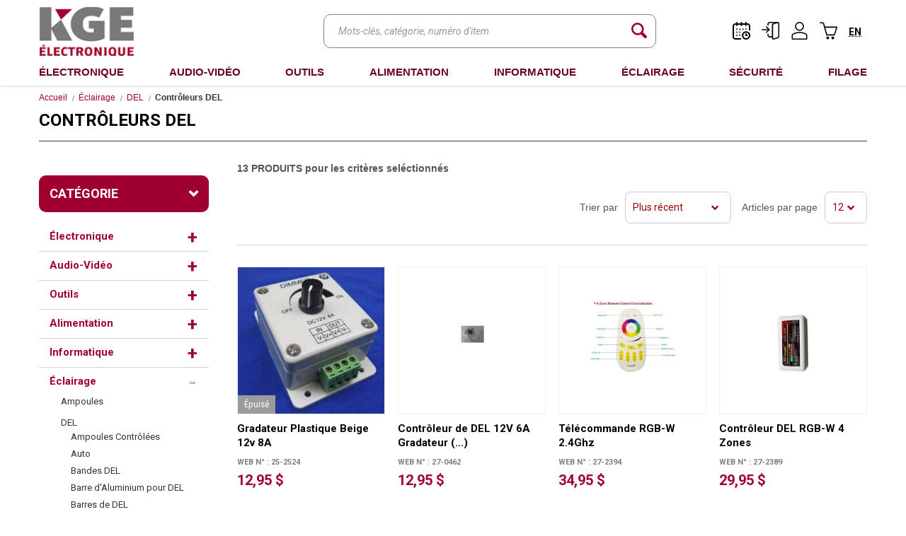

--- FILE ---
content_type: text/html;charset=UTF-8
request_url: https://www.kge.ca/fr/categorie/eclairage/del/2172-controleurs-del.html
body_size: 41392
content:
<!doctype html>
<!--[if lte IE 7]><html class="no-js ie7 ie8 ie9 ie7only" xml:lang="fr" lang="fr" xmlns:fb="https://ogp.me/ns/fb#"><![endif]-->
<!--[if lte IE 8]><html class="no-js ie8 ie9 ie8only" xml:lang="fr" lang="fr" xmlns:fb="httsp://ogp.me/ns/fb#"><![endif]-->
<!--[if lte IE 9]><html class="no-js ie9 ie9only" xml:lang="fr" lang="fr" xmlns:fb="https://ogp.me/ns/fb#"><![endif]-->
<!--[if !IE]> < --><html class="no-js" xml:lang="fr" lang="fr" xmlns:fb="https://ogp.me/ns/fb#"><!-- > <![endif]-->

<head>
	<script type="text/javascript" src="https://api.byscuit.com/data/client/5D3F604F-6E7E-45C2-AD89-5A32C9A3C59F/script/script.js" defer="true"></script>
<!-- Google Tag Manager -->
<script>(function(w,d,s,l,i){w[l]=w[l]||[];w[l].push({'gtm.start':
new Date().getTime(),event:'gtm.js'});var f=d.getElementsByTagName(s)[0],
j=d.createElement(s),dl=l!='dataLayer'?'&l='+l:'';j.async=true;j.src=
'https://www.googletagmanager.com/gtm.js?id='+i+dl;f.parentNode.insertBefore(j,f);
})(window,document,'script','dataLayer','GTM-MF565WQ');</script>
<!-- End Google Tag Manager -->

	<meta http-equiv="Content-Type" content="text/html; charset=utf-8" />
	<title>Contrôleurs DEL - DEL - Éclairage | KGE Électronique</title>

	<meta name="robots" content="index,follow" />
	<meta name="title" content="Contrôleurs DEL - DEL - Éclairage | KGE Électronique" />
	

	
	<meta name="viewport" content="width=device-width,initial-scale=1">
	<meta http-equiv="X-UA-Compatible" content="IE=edge">

	<base href="https://www.kge.ca/" />
	
		<link rel="alternate" href="en/category/lighting/led/2172-led-controler.html" hreflang="en" />
	
	<link rel="license" href="fr/conditions-utilisation.html" />

	<link rel="canonical" href="https://www.kge.ca/fr/categorie/eclairage/del/2172-controleurs-del.html" />

	
	<link rel="shortcut icon" href="gx/favicon.ico" />
	
	<link rel="image_src" href="https://www.kge.ca/gx/partage.png" />
	
	<link rel="apple-touch-icon-precomposed" sizes="152x152" href="gx/apple-touch-icon-precomposed.png">

	<link rel="stylesheet" href="https://fonts.googleapis.com/css?family=Roboto:400,400italic,700,700italic|Roboto+Condensed:400">
	<link rel="stylesheet" href="css/stylesheet.min.css?v=2.9" media="all" />
	<link rel="stylesheet" href="css/plugin.min.css" media="all" />
	<link rel="stylesheet" href="css/print.css" media="print" />

	
	<script src="js/modernizr.js"></script>


   <script type="text/javascript" src="https://cdnjs.cloudflare.com/ajax/libs/jquery/3.7.1/jquery.min.js" integrity="sha512-v2CJ7UaYy4JwqLDIrZUI/4hqeoQieOmAZNXBeQyjo21dadnwR+8ZaIJVT8EE2iyI61OV8e6M8PP2/4hpQINQ/g==" crossorigin="anonymous" referrerpolicy="no-referrer"></script>

   <script src="https://cdnjs.cloudflare.com/ajax/libs/jqueryui/1.14.0/jquery-ui.min.js" integrity="sha512-MlEyuwT6VkRXExjj8CdBKNgd+e2H+aYZOCUaCrt9KRk6MlZDOs91V1yK22rwm8aCIsb5Ec1euL8f0g58RKT/Pg==" crossorigin="anonymous" referrerpolicy="no-referrer"></script>


</head>
<body class="fr page_02_111">

<!-- Google Tag Manager (noscript) -->
<noscript><iframe src="https://www.googletagmanager.com/ns.html?id=GTM-MF565WQ"
height="0" width="0" style="display:none;visibility:hidden"></iframe></noscript>
<!-- End Google Tag Manager (noscript) -->











<a class="passeNav" href="/fr/categorie/eclairage/del/2172-controleurs-del.html#main">Passer la navigation du site</a>

<div id="menuMobile">
	<ul>
		<li>
			<form action="fr/recherche.html" method="GET" id="formMobileSearch" class="clearfix">
				<input value="" type="recherche" name="recherche" placeholder="Trouvez un produit" />
				<button title="Lancer la recherche"></button>
			</form>
		</li>
		
		
			<li><a href="fr/categorie/622-electronique.html">Électronique</a>
				
				
					<ul>
						
							<li><a href="fr/categorie/electronique/947-connecteurs.html">Connecteurs</a>
								
								
									<ul>
										
											<li><a href="fr/categorie/electronique/connecteurs/948-2_5mm-1-16-.html">2.5mm (1/16)</a></li>
										
											<li><a href="fr/categorie/electronique/connecteurs/949-3_5mm-1-8-.html">3.5mm (1/8)</a></li>
										
											<li><a href="fr/categorie/electronique/connecteurs/950-4_contacts.html">4 Contacts</a></li>
										
											<li><a href="fr/categorie/electronique/connecteurs/951-6_35mm-1-4-.html">6.35mm (1/4)</a></li>
										
											<li><a href="fr/categorie/electronique/connecteurs/952-adaptateurs.html">Adaptateurs</a></li>
										
											<li><a href="fr/categorie/electronique/connecteurs/954-bananes.html">Bananes</a></li>
										
											<li><a href="fr/categorie/electronique/connecteurs/955-bnc.html">BNC</a></li>
										
											<li><a href="fr/categorie/electronique/connecteurs/956-dc.html">DC</a></li>
										
											<li><a href="fr/categorie/electronique/connecteurs/957-deutsch.html">Deutsch</a></li>
										
											<li><a href="fr/categorie/electronique/connecteurs/958-din.html">DIN</a></li>
										
											<li><a href="fr/categorie/electronique/connecteurs/959-firewire-ieee-1394-.html">FireWire ( IEEE 1394)</a></li>
										
											<li><a href="fr/categorie/electronique/connecteurs/960-smb.html">SMB</a></li>
										
											<li><a href="fr/categorie/electronique/connecteurs/961-fme.html">FME</a></li>
										
											<li><a href="fr/categorie/electronique/connecteurs/962-hdmi.html">HDMI</a></li>
										
											<li><a href="fr/categorie/electronique/connecteurs/963-micros-cb.html">Micros CB</a></li>
										
											<li><a href="fr/categorie/electronique/connecteurs/966-rca.html">RCA</a></li>
										
											<li><a href="fr/categorie/electronique/connecteurs/967-rf.html">RF</a></li>
										
											<li><a href="fr/categorie/electronique/connecteurs/968-sma.html">SMA</a></li>
										
											<li><a href="fr/categorie/electronique/connecteurs/969-speakon.html">Speakon</a></li>
										
											<li><a href="fr/categorie/electronique/connecteurs/970-divers.html">Divers</a></li>
										
											<li><a href="fr/categorie/electronique/connecteurs/971-s-video.html">S-Vidéo</a></li>
										
											<li><a href="fr/categorie/electronique/connecteurs/972-terminaux.html">Terminaux</a></li>
										
											<li><a href="fr/categorie/electronique/connecteurs/973-tnc.html">TNC</a></li>
										
											<li><a href="fr/categorie/electronique/connecteurs/974-type-n.html">Type N</a></li>
										
											<li><a href="fr/categorie/electronique/connecteurs/975-uhf.html">UHF</a></li>
										
											<li><a href="fr/categorie/electronique/connecteurs/976-mini-uhf.html">Mini UHF</a></li>
										
											<li><a href="fr/categorie/electronique/connecteurs/977-usb.html">USB</a></li>
										
											<li><a href="fr/categorie/electronique/connecteurs/978-xlr.html">XLR</a></li>
										
											<li><a href="fr/categorie/electronique/connecteurs/2312-d-sub.html">D-Sub</a></li>
										
											<li><a href="fr/categorie/electronique/connecteurs/2313-multi-pin-pre-cable.html">Multi-Pin Pré-Cablé</a></li>
										
											<li><a href="fr/categorie/electronique/connecteurs/2314-idc.html">IDC</a></li>
										
											<li><a href="fr/categorie/electronique/connecteurs/2315-alimentation.html">Alimentation</a></li>
										
											<li><a href="fr/categorie/electronique/connecteurs/2482-modulaire.html">Modulaire</a></li>
										
											<li><a href="fr/categorie/electronique/connecteurs/2501-pcb.html">PCB</a></li>
										
											<li><a href="fr/categorie/electronique/connecteurs/2502-edge.html">Edge</a></li>
										
											<li><a href="fr/categorie/electronique/connecteurs/2503-multi-pins.html">Multi-Pins</a></li>
										
											<li><a href="fr/categorie/electronique/connecteurs/2504-anderson.html">Anderson</a></li>
										
											<li><a href="fr/categorie/electronique/connecteurs/2569-motorola.html">Motorola</a></li>
										
											<li><a href="fr/categorie/electronique/connecteurs/2570-mc4.html">MC4</a></li>
										
									</ul>
								
							</li>
						
							<li><a href="fr/categorie/electronique/2299-ventilateurs.html">Ventilateurs</a>
								
								
									<ul>
										
											<li><a href="fr/categorie/electronique/ventilateurs/2300-ventilateurs-5-volts.html">Ventilateurs 5 Volts</a></li>
										
											<li><a href="fr/categorie/electronique/ventilateurs/2301-ventilateurs-12-volts.html">Ventilateurs 12 Volts</a></li>
										
											<li><a href="fr/categorie/electronique/ventilateurs/2302-ventilateurs-24-volts.html">Ventilateurs 24 Volts</a></li>
										
											<li><a href="fr/categorie/electronique/ventilateurs/2303-ventilateurs-48-volts.html">Ventilateurs 48 Volts</a></li>
										
											<li><a href="fr/categorie/electronique/ventilateurs/2304-ventilateurs-120-volts.html">Ventilateurs 120 Volts</a></li>
										
											<li><a href="fr/categorie/electronique/ventilateurs/2305-ventilateurs-220-volts.html">Ventilateurs 220 Volts</a></li>
										
											<li><a href="fr/categorie/electronique/ventilateurs/2306-grilles.html">Grilles</a></li>
										
											<li><a href="fr/categorie/electronique/ventilateurs/2307-filtres.html">Filtres</a></li>
										
											<li><a href="fr/categorie/electronique/ventilateurs/2308-fils-d-alimentation.html">Fils d'Alimentation</a></li>
										
											<li><a href="fr/categorie/electronique/ventilateurs/2309-accessoires.html">Accessoires</a></li>
										
											<li><a href="fr/categorie/electronique/ventilateurs/2310-ventilateur-3-volts.html">Ventilateur 3 Volts</a></li>
										
									</ul>
								
							</li>
						
							<li><a href="fr/categorie/electronique/2319-boitiers.html">Boitiers</a>
								
								
									<ul>
										
											<li><a href="fr/categorie/electronique/boitiers/2320-aluminium.html">Aluminium</a></li>
										
											<li><a href="fr/categorie/electronique/boitiers/2321-divers.html">Divers</a></li>
										
											<li><a href="fr/categorie/electronique/boitiers/2322-electrique.html">Electrique</a></li>
										
											<li><a href="fr/categorie/electronique/boitiers/2325-etanches.html">Etanches</a></li>
										
											<li><a href="fr/categorie/electronique/boitiers/2323-metal.html">Métal</a></li>
										
											<li><a href="fr/categorie/electronique/boitiers/2324-plastique.html">Plastique</a></li>
										
									</ul>
								
							</li>
						
							<li><a href="fr/categorie/electronique/905-composants-electroniques.html">Composants Électroniques</a>
								
								
									<ul>
										
											<li><a href="fr/categorie/electronique/composants-electroniques/906-mosfet.html">Mosfet</a></li>
										
											<li><a href="fr/categorie/electronique/composants-electroniques/907-varistor.html">Varistor</a></li>
										
											<li><a href="fr/categorie/electronique/composants-electroniques/908-emetteurs-recepteurs.html">Émetteurs & Récepteurs</a></li>
										
											<li><a href="fr/categorie/electronique/composants-electroniques/909-circuits-integres-ic-.html">Circuits Intégrés (IC)</a></li>
										
											<li><a href="fr/categorie/electronique/composants-electroniques/910-condensateurs.html">Condensateurs</a></li>
										
											<li><a href="fr/categorie/electronique/composants-electroniques/911-del.html">DEL</a></li>
										
											<li><a href="fr/categorie/electronique/composants-electroniques/912-diodes-pont-diodes.html">Diodes / Pont Diodes</a></li>
										
											<li><a href="fr/categorie/electronique/composants-electroniques/913-transistor.html">Transistor</a></li>
										
											<li><a href="fr/categorie/electronique/composants-electroniques/914-inducteurs.html">Inducteurs</a></li>
										
											<li><a href="fr/categorie/electronique/composants-electroniques/915-interrupteurs.html">Interrupteurs</a></li>
										
											<li><a href="fr/categorie/electronique/composants-electroniques/916-divers.html">Divers</a></li>
										
											<li><a href="fr/categorie/electronique/composants-electroniques/917-oscillateurs-et-cristaux.html">Oscillateurs et cristaux</a></li>
										
											<li><a href="fr/categorie/electronique/composants-electroniques/918-potentiometre.html">Potentiometre</a></li>
										
											<li><a href="fr/categorie/electronique/composants-electroniques/919-thyristor-triac.html">Thyristor & Triac</a></li>
										
											<li><a href="fr/categorie/electronique/composants-electroniques/920-protection-des-circuits.html">Protection des Circuits</a></li>
										
											<li><a href="fr/categorie/electronique/composants-electroniques/921-afficheurs.html">Afficheurs</a></li>
										
											<li><a href="fr/categorie/electronique/composants-electroniques/922-relais.html">Relais</a></li>
										
											<li><a href="fr/categorie/electronique/composants-electroniques/923-resistances.html">Resistances</a></li>
										
											<li><a href="fr/categorie/electronique/composants-electroniques/924-thermistor.html">Thermistor</a></li>
										
											<li><a href="fr/categorie/electronique/composants-electroniques/925-regulateurs.html">Régulateurs</a></li>
										
									</ul>
								
							</li>
						
							<li><a href="fr/categorie/electronique/926-accessoires-electroniques.html">Accessoires Électroniques</a>
								
								
									<ul>
										
											<li><a href="fr/categorie/electronique/accessoires-electroniques/927-aimants.html">Aimants</a></li>
										
											<li><a href="fr/categorie/electronique/accessoires-electroniques/928-ampoules-electriques.html">Ampoules Électriques</a></li>
										
											<li><a href="fr/categorie/electronique/accessoires-electroniques/929-automatisation.html">Automatisation</a></li>
										
											<li><a href="fr/categorie/electronique/accessoires-electroniques/930-boite-de-montage.html">Boîte de Montage</a></li>
										
											<li><a href="fr/categorie/electronique/accessoires-electroniques/931-bornier.html">Bornier</a></li>
										
											<li><a href="fr/categorie/electronique/accessoires-electroniques/933-disjoncteurs.html">Disjoncteurs</a></li>
										
											<li><a href="fr/categorie/electronique/accessoires-electroniques/934-dissipateurs-de-chaleur.html">Dissipateurs de Chaleur</a></li>
										
											<li><a href="fr/categorie/electronique/accessoires-electroniques/935-divers.html">Divers</a></li>
										
											<li><a href="fr/categorie/electronique/accessoires-electroniques/936-ferrites.html">Ferrites</a></li>
										
											<li><a href="fr/categorie/electronique/accessoires-electroniques/937-moteurs.html">Moteurs</a></li>
										
											<li><a href="fr/categorie/electronique/accessoires-electroniques/938-pinces-crocodiles.html">Pinces Crocodiles</a></li>
										
											<li><a href="fr/categorie/electronique/accessoires-electroniques/939-plaque-trouee.html">Plaque Trouée</a></li>
										
											<li><a href="fr/categorie/electronique/accessoires-electroniques/940-projets-electroniques.html">Projets Électroniques</a></li>
										
											<li><a href="fr/categorie/electronique/accessoires-electroniques/941-quincalleries.html">Quincalleries</a></li>
										
											<li><a href="fr/categorie/electronique/accessoires-electroniques/942-raspberry-pi-arduino.html">Raspberry Pi & Arduino</a></li>
										
											<li><a href="fr/categorie/electronique/accessoires-electroniques/943-solenoides.html">Solénoïdes</a></li>
										
											<li><a href="fr/categorie/electronique/accessoires-electroniques/944-sonneries.html">Sonneries</a></li>
										
											<li><a href="fr/categorie/electronique/accessoires-electroniques/945-blocs-terminaux.html">Blocs Terminaux</a></li>
										
											<li><a href="fr/categorie/electronique/accessoires-electroniques/946-ventilateurs.html">Ventilateurs</a></li>
										
											<li><a href="fr/categorie/electronique/accessoires-electroniques/2527-filament-3d.html">Filament 3D</a></li>
										
											<li><a href="fr/categorie/electronique/accessoires-electroniques/2528-accessoires-pour-3d.html">Accessoires pour 3D</a></li>
										
											<li><a href="fr/categorie/electronique/accessoires-electroniques/2524-bornier-pour-rails.html">Bornier pour Rails</a></li>
										
											<li><a href="fr/categorie/electronique/accessoires-electroniques/2525-accessoires-pour-rails.html">Accessoires pour Rails</a></li>
										
									</ul>
								
							</li>
						
					</ul>
				
			</li>
		
			<li><a href="fr/categorie/623-audio-video.html">Audio-Vidéo</a>
				
				
					<ul>
						
							<li><a href="fr/categorie/audio-video/2193-antennes-tv.html">Antennes TV</a>
								
								
									<ul>
										
											<li><a href="fr/categorie/audio-video/antennes-tv/2194-accessoires.html">Accessoires</a></li>
										
											<li><a href="fr/categorie/audio-video/antennes-tv/2195-accessoires-pour-soucoupes.html">Accessoires pour Soucoupes</a></li>
										
											<li><a href="fr/categorie/audio-video/antennes-tv/2196-amplificateurs.html">Amplificateurs</a></li>
										
											<li><a href="fr/categorie/audio-video/antennes-tv/2197-antennes-exterieure.html">Antennes Extérieure</a></li>
										
											<li><a href="fr/categorie/audio-video/antennes-tv/2198-antennes-exterieure-amplifiee.html">Antennes Extérieure Amplifiée</a></li>
										
											<li><a href="fr/categorie/audio-video/antennes-tv/2199-antennes-fm.html">Antennes FM</a></li>
										
											<li><a href="fr/categorie/audio-video/antennes-tv/2200-antennes-interieures.html">Antennes Intérieures</a></li>
										
											<li><a href="fr/categorie/audio-video/antennes-tv/2201-antennes-interieures-amplifiees.html">Antennes Intérieures Amplifiées</a></li>
										
											<li><a href="fr/categorie/audio-video/antennes-tv/2202-convertisseurs.html">Convertisseurs</a></li>
										
											<li><a href="fr/categorie/audio-video/antennes-tv/2203-poteaux.html">Poteaux</a></li>
										
											<li><a href="fr/categorie/audio-video/antennes-tv/2204-supports.html">Supports</a></li>
										
									</ul>
								
							</li>
						
							<li><a href="fr/categorie/audio-video/2316-cable-audio-video.html">Câble Audio/Vidéo</a>
								
								
									<ul>
										
											<li><a href="fr/categorie/audio-video/cable-audio-video/2390-cables-2-5mm-1-16-.html">Câbles 2.5mm (1/16")</a></li>
										
											<li><a href="fr/categorie/audio-video/cable-audio-video/2318-cables-3-5mm-1-8-.html">Câbles 3.5mm (1/8")</a></li>
										
											<li><a href="fr/categorie/audio-video/cable-audio-video/2391-cables-6-33mm-1-4-.html">Câbles 6.33mm (1/4")</a></li>
										
											<li><a href="fr/categorie/audio-video/cable-audio-video/2392-cables-a-haut-parleurs.html">Câbles à Haut-Parleurs</a></li>
										
											<li><a href="fr/categorie/audio-video/cable-audio-video/2393-cables-audio.html">Câbles Audio</a></li>
										
											<li><a href="fr/categorie/audio-video/cable-audio-video/2394-cables-numeriques.html">Câbles Numériques</a></li>
										
											<li><a href="fr/categorie/audio-video/cable-audio-video/2395-cables-hdmi.html">Câbles HDMI</a></li>
										
											<li><a href="fr/categorie/audio-video/cable-audio-video/2396-cables-midi.html">Câbles Midi</a></li>
										
											<li><a href="fr/categorie/audio-video/cable-audio-video/2317-cables-optique.html">Câbles Optique</a></li>
										
											<li><a href="fr/categorie/audio-video/cable-audio-video/2397-cables-rca.html">Câbles RCA</a></li>
										
											<li><a href="fr/categorie/audio-video/cable-audio-video/2398-cables-rf.html">Câbles RF</a></li>
										
											<li><a href="fr/categorie/audio-video/cable-audio-video/2399-cables-subwoofer.html">Câbles Subwoofer</a></li>
										
											<li><a href="fr/categorie/audio-video/cable-audio-video/2400-cables-s-video.html">Câbles S-Vidéo</a></li>
										
											<li><a href="fr/categorie/audio-video/cable-audio-video/2401-cables-cellulaires-ou-tablettes.html">Câbles Cellulaires ou Tablettes</a></li>
										
											<li><a href="fr/categorie/audio-video/cable-audio-video/2402-cables-video.html">Câbles Vidéo</a></li>
										
											<li><a href="fr/categorie/audio-video/cable-audio-video/2403-cables-xlr.html">Câbles XLR</a></li>
										
									</ul>
								
							</li>
						
							<li><a href="fr/categorie/audio-video/2404-accessoires-cellulaires-tablettes.html">Accessoires Cellulaires/Tablettes</a>
								
								
									<ul>
										
											<li><a href="fr/categorie/audio-video/accessoires-cellulaires-tablettes/2405-lentilles.html">Lentilles</a></li>
										
											<li><a href="fr/categorie/audio-video/accessoires-cellulaires-tablettes/2406-cables-usb.html">Câbles USB</a></li>
										
											<li><a href="fr/categorie/audio-video/accessoires-cellulaires-tablettes/2407-protecteur-d-ecran.html">Protecteur d'Écran</a></li>
										
											<li><a href="fr/categorie/audio-video/accessoires-cellulaires-tablettes/2408-etuis-cellulaires.html">Étuis Cellulaires</a></li>
										
											<li><a href="fr/categorie/audio-video/accessoires-cellulaires-tablettes/2409-supports-cellulaire.html">Supports Cellulaire</a></li>
										
											<li><a href="fr/categorie/audio-video/accessoires-cellulaires-tablettes/2410-chargeur-mural-usb.html">Chargeur Mural USB</a></li>
										
											<li><a href="fr/categorie/audio-video/accessoires-cellulaires-tablettes/2411-chargeur-auto-usb.html">Chargeur Auto USB</a></li>
										
											<li><a href="fr/categorie/audio-video/accessoires-cellulaires-tablettes/2412-transmetteur.html">Transmetteur</a></li>
										
											<li><a href="fr/categorie/audio-video/accessoires-cellulaires-tablettes/2413-batterie-de-secours.html">Batterie de Secours</a></li>
										
											<li><a href="fr/categorie/audio-video/accessoires-cellulaires-tablettes/2415-camera-d-inspection.html">Caméra d'Inspection</a></li>
										
											<li><a href="fr/categorie/audio-video/accessoires-cellulaires-tablettes/2416-cables-lightning.html">Câbles Lightning</a></li>
										
											<li><a href="fr/categorie/audio-video/accessoires-cellulaires-tablettes/2417-chargeur-sans-fil.html">Chargeur Sans-Fil</a></li>
										
											<li><a href="fr/categorie/audio-video/accessoires-cellulaires-tablettes/2418-divers.html">Divers</a></li>
										
											<li><a href="fr/categorie/audio-video/accessoires-cellulaires-tablettes/2419-amplificateurs.html">Amplificateurs</a></li>
										
											<li><a href="fr/categorie/audio-video/accessoires-cellulaires-tablettes/2420-cables-usb-c.html">Câbles USB-C</a></li>
										
											<li><a href="fr/categorie/audio-video/accessoires-cellulaires-tablettes/2467-outils-pour-reparation.html">Outils pour Réparation</a></li>
										
											<li><a href="fr/categorie/audio-video/accessoires-cellulaires-tablettes/2468-support-pour-laptop.html">Support pour Laptop</a></li>
										
											<li><a href="fr/categorie/audio-video/accessoires-cellulaires-tablettes/2469-ecouteurs-bluetooth.html">Écouteurs Bluetooth</a></li>
										
											<li><a href="fr/categorie/audio-video/accessoires-cellulaires-tablettes/2470-cable-micro-usb.html">Câble Micro-USB</a></li>
										
											<li><a href="fr/categorie/audio-video/accessoires-cellulaires-tablettes/2541-antennes.html">Antennes</a></li>
										
									</ul>
								
							</li>
						
							<li><a href="fr/categorie/audio-video/2421-auto-marin.html">Auto / Marin</a>
								
								
									<ul>
										
											<li><a href="fr/categorie/audio-video/auto-marin/2422-accessoires.html">Accessoires</a></li>
										
											<li><a href="fr/categorie/audio-video/auto-marin/2423-adaptateurs-d-antennes.html">Adaptateurs d'Antennes</a></li>
										
											<li><a href="fr/categorie/audio-video/auto-marin/2424-alarme-d-auto.html">Alarme d'Auto</a></li>
										
											<li><a href="fr/categorie/audio-video/auto-marin/2425-amplificateurs-d-auto.html">Amplificateurs d'Auto</a></li>
										
											<li><a href="fr/categorie/audio-video/auto-marin/2426-amplificateurs-marins.html">Amplificateurs Marins</a></li>
										
											<li><a href="fr/categorie/audio-video/auto-marin/2427-antennes-auto.html">Antennes Auto</a></li>
										
											<li><a href="fr/categorie/audio-video/auto-marin/2575-antennes-marin.html">Antennes Marin</a></li>
										
											<li><a href="fr/categorie/audio-video/auto-marin/2428-cablages.html">Câblages</a></li>
										
											<li><a href="fr/categorie/audio-video/auto-marin/2429-caisse-amplifiees.html">Caisse Amplifiées</a></li>
										
											<li><a href="fr/categorie/audio-video/auto-marin/2430-caisses-de-son.html">Caisses de Son</a></li>
										
											<li><a href="fr/categorie/audio-video/auto-marin/2431-cameras-d-auto.html">Caméras d'Auto</a></li>
										
											<li><a href="fr/categorie/audio-video/auto-marin/2432-egalisateur.html">Égalisateur</a></li>
										
											<li><a href="fr/categorie/audio-video/auto-marin/2433-grilles.html">Grilles</a></li>
										
											<li><a href="fr/categorie/audio-video/auto-marin/2439-radio-auto.html">Radio Auto</a></li>
										
											<li><a href="fr/categorie/audio-video/auto-marin/2435-haut-parleur-d-auto.html">Haut-Parleur d'Auto</a></li>
										
											<li><a href="fr/categorie/audio-video/auto-marin/2436-haut-parleur-marin.html">Haut-Parleur Marin</a></li>
										
											<li><a href="fr/categorie/audio-video/auto-marin/2567-radio-marine.html">Radio Marine</a></li>
										
											<li><a href="fr/categorie/audio-video/auto-marin/2437-plaques-de-montages.html">Plaques de Montages</a></li>
										
											<li><a href="fr/categorie/audio-video/auto-marin/2438-prises-d-installation.html">Prises d'Installation</a></li>
										
											<li><a href="fr/categorie/audio-video/auto-marin/2440-radio-multimedia.html">Radio Multimédia</a></li>
										
											<li><a href="fr/categorie/audio-video/auto-marin/2441-separateur-de-frequence.html">Séparateur de Fréquence</a></li>
										
											<li><a href="fr/categorie/audio-video/auto-marin/2465-subwoofer.html">Subwoofer</a></li>
										
											<li><a href="fr/categorie/audio-video/auto-marin/2466-tapis-de-caisse-de-son.html">Tapis de Caisse de Son</a></li>
										
											<li><a href="fr/categorie/audio-video/auto-marin/2434-haut-parleur-d-aigu.html">Haut-Parleur d'Aigu</a></li>
										
											<li><a href="fr/categorie/audio-video/auto-marin/2568-cb-scanner.html">CB/Scanner</a></li>
										
											<li><a href="fr/categorie/audio-video/auto-marin/2534-accessoires-cb-scanner.html">Accessoires CB/Scanner</a></li>
										
									</ul>
								
							</li>
						
							<li><a href="fr/categorie/audio-video/2442-equipements-audio.html">Équipements Audio</a>
								
								
									<ul>
										
											<li><a href="fr/categorie/audio-video/equipements-audio/2443-amplificateurs-preamplificateurs.html">Amplificateurs & Préamplificateurs</a></li>
										
											<li><a href="fr/categorie/audio-video/equipements-audio/2444-microphone.html">Microphone</a></li>
										
											<li><a href="fr/categorie/audio-video/equipements-audio/2445-haut-parleurs.html">Haut-Parleurs</a></li>
										
											<li><a href="fr/categorie/audio-video/equipements-audio/2446-ecouteurs.html">Écouteurs</a></li>
										
											<li><a href="fr/categorie/audio-video/equipements-audio/2447-accessoires.html">Accessoires</a></li>
										
											<li><a href="fr/categorie/audio-video/equipements-audio/2542-accessoires-cb-scanner.html">Accessoires CB/Scanner</a></li>
										
											<li><a href="fr/categorie/audio-video/equipements-audio/2543-cb-scanner.html">CB/Scanner</a></li>
										
											<li><a href="fr/categorie/audio-video/equipements-audio/2449-accessoires-telephones.html">Accessoires Téléphones</a></li>
										
											<li><a href="fr/categorie/audio-video/equipements-audio/2450-accessoires-microphones.html">Accessoires Microphones</a></li>
										
											<li><a href="fr/categorie/audio-video/equipements-audio/2451-haut-parleurs-bluetooth.html">Haut-Parleurs Bluetooth</a></li>
										
											<li><a href="fr/categorie/audio-video/equipements-audio/2452-ecouteurs-sans-fil.html">Écouteurs Sans-Fil</a></li>
										
											<li><a href="fr/categorie/audio-video/equipements-audio/2453-divers.html">Divers</a></li>
										
											<li><a href="fr/categorie/audio-video/equipements-audio/2529-ecouteurs-bluetooth.html">Écouteurs Bluetooth</a></li>
										
											<li><a href="fr/categorie/audio-video/equipements-audio/2530-karaoke.html">Karaoké</a></li>
										
											<li><a href="fr/categorie/audio-video/equipements-audio/2533-optique.html">Optique</a></li>
										
											<li><a href="fr/categorie/audio-video/equipements-audio/2535-extracteur-audio.html">Extracteur Audio</a></li>
										
											<li><a href="fr/categorie/audio-video/equipements-audio/2540-cassettes.html">Cassettes</a></li>
										
											<li><a href="fr/categorie/audio-video/equipements-audio/2544-convertisseurs.html">Convertisseurs</a></li>
										
											<li><a href="fr/categorie/audio-video/equipements-audio/2545-accessoires-haut-parleurs.html">Accessoires Haut-Parleurs</a></li>
										
											<li><a href="fr/categorie/audio-video/equipements-audio/2546-haut-parleurs-amplifies.html">Haut-Parleurs Amplifiés</a></li>
										
											<li><a href="fr/categorie/audio-video/equipements-audio/2547-megaphone.html">Mégaphone</a></li>
										
											<li><a href="fr/categorie/audio-video/equipements-audio/2561-aiguilles-et-cartouches.html">Aiguilles et Cartouches</a></li>
										
											<li><a href="fr/categorie/audio-video/equipements-audio/2562-radio.html">Radio</a></li>
										
											<li><a href="fr/categorie/audio-video/equipements-audio/2563-melangeurs.html">Mélangeurs</a></li>
										
											<li><a href="fr/categorie/audio-video/equipements-audio/2564-lampes-audio.html">Lampes Audio</a></li>
										
											<li><a href="fr/categorie/audio-video/equipements-audio/2565-transformateurs-audio.html">Transformateurs Audio</a></li>
										
											<li><a href="fr/categorie/audio-video/equipements-audio/2574-bluetooth.html">Bluetooth</a></li>
										
									</ul>
								
							</li>
						
							<li><a href="fr/categorie/audio-video/2454-equipements-video.html">Équipements Vidéo</a>
								
								
									<ul>
										
											<li><a href="fr/categorie/audio-video/equipements-video/2455-adaptateurs.html">Adaptateurs</a></li>
										
											<li><a href="fr/categorie/audio-video/equipements-video/2456-antennes.html">Antennes</a></li>
										
											<li><a href="fr/categorie/audio-video/equipements-video/2457-convertisseurs.html">Convertisseurs</a></li>
										
											<li><a href="fr/categorie/audio-video/equipements-video/2458-commutateurs-et-separateurs.html">Commutateurs et Séparateurs</a></li>
										
											<li><a href="fr/categorie/audio-video/equipements-video/2536-controleurs-ir.html">Contrôleurs IR</a></li>
										
											<li><a href="fr/categorie/audio-video/equipements-video/2459-prolongateur.html">Prolongateur</a></li>
										
											<li><a href="fr/categorie/audio-video/equipements-video/2460-nettoyeur-de-lentille.html">Nettoyeur de Lentille</a></li>
										
											<li><a href="fr/categorie/audio-video/equipements-video/2461-lecteur-dvd.html">Lecteur DVD</a></li>
										
											<li><a href="fr/categorie/audio-video/equipements-video/2462-dvd.html">DVD</a></li>
										
											<li><a href="fr/categorie/audio-video/equipements-video/2463-telecommandes.html">Télécommandes</a></li>
										
											<li><a href="fr/categorie/audio-video/equipements-video/2464-support-pour-camera.html">Support pour Caméra</a></li>
										
											<li><a href="fr/categorie/audio-video/equipements-video/2537-support-de-television.html">Support de Télévision</a></li>
										
											<li><a href="fr/categorie/audio-video/equipements-video/2538-divers.html">Divers</a></li>
										
											<li><a href="fr/categorie/audio-video/equipements-video/2548-supports-pour-projecteurs.html">Supports pour Projecteurs</a></li>
										
									</ul>
								
							</li>
						
					</ul>
				
			</li>
		
			<li><a href="fr/categorie/617-outils.html">Outils</a>
				
				
					<ul>
						
							<li><a href="fr/categorie/outils/979-outillages.html">Outillages</a>
								
								
									<ul>
										
											<li><a href="fr/categorie/outils/outillages/980-boite-de-rangement.html">Boîte de Rangement</a></li>
										
											<li><a href="fr/categorie/outils/outillages/981-bouteille-pour-liquide.html">Bouteille pour Liquide</a></li>
										
											<li><a href="fr/categorie/outils/outillages/982-cles-hexagonales.html">Clés Hexagonales</a></li>
										
											<li><a href="fr/categorie/outils/outillages/983-couteaux-ciseaux.html">Couteaux & Ciseaux</a></li>
										
											<li><a href="fr/categorie/outils/outillages/984-denudeurs.html">Dénudeurs</a></li>
										
											<li><a href="fr/categorie/outils/outillages/985-divers.html">Divers</a></li>
										
											<li><a href="fr/categorie/outils/outillages/986-ensemble-de-tournevis.html">Ensemble de Tournevis</a></li>
										
											<li><a href="fr/categorie/outils/outillages/987-ensemble-d-outils.html">Ensemble d'Outils</a></li>
										
											<li><a href="fr/categorie/outils/outillages/988-etaux.html">Étaux</a></li>
										
											<li><a href="fr/categorie/outils/outillages/989-forceps.html">Forceps</a></li>
										
											<li><a href="fr/categorie/outils/outillages/990-loupe.html">Loupe</a></li>
										
											<li><a href="fr/categorie/outils/outillages/991-meches.html">Mèches</a></li>
										
											<li><a href="fr/categorie/outils/outillages/992-outils-d-alignement.html">Outils d'Alignement</a></li>
										
											<li><a href="fr/categorie/outils/outillages/993-outils-d-insertion.html">Outils d'Insertion</a></li>
										
											<li><a href="fr/categorie/outils/outillages/994-pinces.html">Pinces</a></li>
										
											<li><a href="fr/categorie/outils/outillages/995-pinces-a-sertir.html">Pinces à Sertir</a></li>
										
											<li><a href="fr/categorie/outils/outillages/996-pinces-de-precision.html">Pinces de Précision</a></li>
										
											<li><a href="fr/categorie/outils/outillages/997-produits-anti-statiques.html">Produits Anti-Statiques</a></li>
										
											<li><a href="fr/categorie/outils/outillages/2573-lampes-de-poche.html">Lampes de Poche</a></li>
										
											<li><a href="fr/categorie/outils/outillages/999-tournevis.html">Tournevis</a></li>
										
									</ul>
								
							</li>
						
							<li><a href="fr/categorie/outils/2472-quincaillerie.html">Quincaillerie</a>
								
								
									<ul>
										
											<li><a href="fr/categorie/outils/quincaillerie/2473-ruban-de-mousse-autocollant.html">Ruban de Mousse Autocollant</a></li>
										
											<li><a href="fr/categorie/outils/quincaillerie/2475-ruban-contre-la-corrosion.html">Ruban contre la Corrosion</a></li>
										
											<li><a href="fr/categorie/outils/quincaillerie/2474-vis-a-beton.html">Vis à Béton</a></li>
										
											<li><a href="fr/categorie/outils/quincaillerie/2476-chevilles.html">Chevilles</a></li>
										
											<li><a href="fr/categorie/outils/quincaillerie/2477-vis.html">Vis</a></li>
										
											<li><a href="fr/categorie/outils/quincaillerie/2478-divers.html">Divers</a></li>
										
											<li><a href="fr/categorie/outils/quincaillerie/2479-ancrages.html">Ancrages</a></li>
										
											<li><a href="fr/categorie/outils/quincaillerie/2480-agraffes.html">Agraffes</a></li>
										
									</ul>
								
							</li>
						
							<li><a href="fr/categorie/outils/1000-produits-chimiques.html">Produits Chimiques</a>
								
								
									<ul>
										
											<li><a href="fr/categorie/outils/produits-chimiques/1001-adhesifs.html">Adhésifs</a></li>
										
											<li><a href="fr/categorie/outils/produits-chimiques/1002-brosses.html">Brosses</a></li>
										
											<li><a href="fr/categorie/outils/produits-chimiques/1003-alcool.html">Alcool</a></li>
										
											<li><a href="fr/categorie/outils/produits-chimiques/1004-epoxis.html">Époxis</a></li>
										
											<li><a href="fr/categorie/outils/produits-chimiques/1005-flux-et-dissolvants-de-gravure.html">Flux et Dissolvants de Gravure</a></li>
										
											<li><a href="fr/categorie/outils/produits-chimiques/1006-gravure.html">Gravure</a></li>
										
											<li><a href="fr/categorie/outils/produits-chimiques/1007-lingettes.html">Lingettes</a></li>
										
											<li><a href="fr/categorie/outils/produits-chimiques/1008-lubrifiants.html">Lubrifiants</a></li>
										
											<li><a href="fr/categorie/outils/produits-chimiques/1009-nettoyants-de-contacts.html">Nettoyants de Contacts</a></li>
										
											<li><a href="fr/categorie/outils/produits-chimiques/1010-nettoyants-degraissants.html">Nettoyants Dégraissants</a></li>
										
											<li><a href="fr/categorie/outils/produits-chimiques/1011-nettoyants-specialises.html">Nettoyants Spécialisés</a></li>
										
											<li><a href="fr/categorie/outils/produits-chimiques/1012-panneaux-plaques-cuivre.html">Panneaux Plaqués Cuivre</a></li>
										
											<li><a href="fr/categorie/outils/produits-chimiques/1013-circuits.html">Circuits</a></li>
										
											<li><a href="fr/categorie/outils/produits-chimiques/1014-produits-specialises.html">Produits Spécialisés</a></li>
										
											<li><a href="fr/categorie/outils/produits-chimiques/1015-produits-thermique.html">Produits Thermique</a></li>
										
											<li><a href="fr/categorie/outils/produits-chimiques/1016-protection-emi-rfi.html">Protection EMI/RFI</a></li>
										
											<li><a href="fr/categorie/outils/produits-chimiques/1017-revetements-protecteurs.html">Revêtements Protecteurs</a></li>
										
											<li><a href="fr/categorie/outils/produits-chimiques/1018-silicone-rtv.html">Silicone RTV</a></li>
										
											<li><a href="fr/categorie/outils/produits-chimiques/1019-tampons.html">Tampons</a></li>
										
											<li><a href="fr/categorie/outils/produits-chimiques/2572-colles.html">Colles</a></li>
										
									</ul>
								
							</li>
						
							<li><a href="fr/categorie/outils/1021-soudure-et-accessoires.html">Soudure et accessoires</a>
								
								
									<ul>
										
											<li><a href="fr/categorie/outils/soudure-et-accessoires/1022-accessoires-de-soudure.html">Accessoires de Soudure</a></li>
										
											<li><a href="fr/categorie/outils/soudure-et-accessoires/1024-nettoyant-de-pointe.html">Nettoyant de Pointe</a></li>
										
											<li><a href="fr/categorie/outils/soudure-et-accessoires/1025-fers-a-souder.html">Fers à Souder</a></li>
										
											<li><a href="fr/categorie/outils/soudure-et-accessoires/1026-pistolet-a-souder.html">Pistolet à Souder</a></li>
										
											<li><a href="fr/categorie/outils/soudure-et-accessoires/1027-pate-a-souder.html">Pâte à Souder</a></li>
										
											<li><a href="fr/categorie/outils/soudure-et-accessoires/1028-pointes.html">Pointes</a></li>
										
											<li><a href="fr/categorie/outils/soudure-et-accessoires/1029-pompes.html">Pompes</a></li>
										
											<li><a href="fr/categorie/outils/soudure-et-accessoires/1030-fils-de-soudure.html">Fils de Soudure</a></li>
										
											<li><a href="fr/categorie/outils/soudure-et-accessoires/1031-tresses-a-dessouder.html">Tresses à Dessouder</a></li>
										
											<li><a href="fr/categorie/outils/soudure-et-accessoires/1032-supports.html">Supports</a></li>
										
									</ul>
								
							</li>
						
							<li><a href="fr/categorie/outils/1034-appareils-de-mesure.html">Appareils de Mesure</a>
								
								
									<ul>
										
											<li><a href="fr/categorie/outils/appareils-de-mesure/1037-multimetres.html">Multimètres</a></li>
										
											<li><a href="fr/categorie/outils/appareils-de-mesure/1038-pince-amperemetriques.html">Pince Ampèremétriques</a></li>
										
											<li><a href="fr/categorie/outils/appareils-de-mesure/1036-appareils-de-mesure-specialises.html">Appareils de Mesure Spécialisés</a></li>
										
											<li><a href="fr/categorie/outils/appareils-de-mesure/1035-accessoires.html">Accessoires</a></li>
										
											<li><a href="fr/categorie/outils/appareils-de-mesure/1043-thermometre.html">Thermomètre</a></li>
										
											<li><a href="fr/categorie/outils/appareils-de-mesure/1039-probes-cables.html">Probes / Câbles</a></li>
										
											<li><a href="fr/categorie/outils/appareils-de-mesure/1044-verificateur-de-piles.html">Vérificateur de Piles</a></li>
										
											<li><a href="fr/categorie/outils/appareils-de-mesure/1040-sondes.html">Sondes</a></li>
										
											<li><a href="fr/categorie/outils/appareils-de-mesure/1041-testeur-de-cables.html">Testeur de Câbles</a></li>
										
											<li><a href="fr/categorie/outils/appareils-de-mesure/1042-testeur-telephonique.html">Testeur Téléphonique</a></li>
										
									</ul>
								
							</li>
						
							<li><a href="fr/categorie/outils/1045-valises.html">Valises</a>
								
								
									<ul>
										
											<li><a href="fr/categorie/outils/valises/1046-accessoires.html">Accessoires</a></li>
										
											<li><a href="fr/categorie/outils/valises/1048-boitier-uk.html">Boîtier UK</a></li>
										
											<li><a href="fr/categorie/outils/valises/1047-calages-de-mousse.html">Calages de Mousse</a></li>
										
											<li><a href="fr/categorie/outils/valises/1049-etui-nanuk.html">Étui Nanuk</a></li>
										
											<li><a href="fr/categorie/outils/valises/1050-etui-pour-camera.html">Étui pour Caméra</a></li>
										
											<li><a href="fr/categorie/outils/valises/1051-glaciere.html">Glacière</a></li>
										
											<li><a href="fr/categorie/outils/valises/1052-valise-a-roulettes.html">Valise à Roulettes</a></li>
										
											<li><a href="fr/categorie/outils/valises/1053-valise-nanuk.html">Valise Nanuk</a></li>
										
											<li><a href="fr/categorie/outils/valises/1054-valise-plasticase.html">Valise Plasticase</a></li>
										
									</ul>
								
							</li>
						
					</ul>
				
			</li>
		
			<li><a href="fr/categorie/626-alimentation.html">Alimentation</a>
				
				
					<ul>
						
							<li><a href="fr/categorie/alimentation/2326-batteries.html">Batteries</a>
								
								
									<ul>
										
											<li><a href="fr/categorie/alimentation/batteries/2327-batteries-alkalines.html">Batteries Alkalines</a></li>
										
											<li><a href="fr/categorie/alimentation/batteries/2328-baterie-pour-telecommande.html">Baterie pour télécommande</a></li>
										
											<li><a href="fr/categorie/alimentation/batteries/2329-accessoires-de-batteries.html">Accessoires de Batteries</a></li>
										
											<li><a href="fr/categorie/alimentation/batteries/2330-chargeurs-de-batteries.html">Chargeurs de Batteries</a></li>
										
											<li><a href="fr/categorie/alimentation/batteries/2583-batteries-de-gps.html">Batteries de GPS</a></li>
										
											<li><a href="fr/categorie/alimentation/batteries/2332-batteries-de-camera.html">Batteries de Caméra</a></li>
										
											<li><a href="fr/categorie/alimentation/batteries/2333-batteries-de-montre.html">Batteries de Montre</a></li>
										
											<li><a href="fr/categorie/alimentation/batteries/2334-batteries-lithium.html">Batteries Lithium</a></li>
										
											<li><a href="fr/categorie/alimentation/batteries/2335-batteries-logitech.html">Batteries Logitech</a></li>
										
											<li><a href="fr/categorie/alimentation/batteries/2336-batteries-ni-cd.html">Batteries NI-CD</a></li>
										
											<li><a href="fr/categorie/alimentation/batteries/2337-batteries-ni-mh.html">Batteries NI-MH</a></li>
										
											<li><a href="fr/categorie/alimentation/batteries/2339-batteries-pour-cellulaires.html">Batteries pour Cellulaires</a></li>
										
											<li><a href="fr/categorie/alimentation/batteries/2340-batteries-pour-collier-de-chien.html">Batteries pour Collier de Chien</a></li>
										
											<li><a href="fr/categorie/alimentation/batteries/2341-batteries-pour-ecouteurs.html">Batteries pour Écouteurs</a></li>
										
											<li><a href="fr/categorie/alimentation/batteries/2342-batteries-pour-jouets-teleguides.html">Batteries pour Jouets Téléguidés</a></li>
										
											<li><a href="fr/categorie/alimentation/batteries/2343-batteries-de-lumieres-de-jardin.html">Batteries de Lumières de Jardin</a></li>
										
											<li><a href="fr/categorie/alimentation/batteries/2344-batteries-pour-ordinateur-portable.html">Batteries pour Ordinateur Portable</a></li>
										
											<li><a href="fr/categorie/alimentation/batteries/2345-batteries-pour-ps4.html">Batteries pour PS4</a></li>
										
											<li><a href="fr/categorie/alimentation/batteries/2346-batteries-rechargeables.html">Batteries Rechargeables</a></li>
										
											<li><a href="fr/categorie/alimentation/batteries/2347-verificateur-de-batteries.html">Vérificateur de Batteries</a></li>
										
											<li><a href="fr/categorie/alimentation/batteries/2348-batteries-pour-telephone.html">Batteries pour Téléphone</a></li>
										
											<li><a href="fr/categorie/alimentation/batteries/2349-support-a-batteries.html">Support à Batteries</a></li>
										
											<li><a href="fr/categorie/alimentation/batteries/2350-batteries-de-communication.html">Batteries de Communication</a></li>
										
											<li><a href="fr/categorie/alimentation/batteries/2331-batteries-d-alarmes.html">Batteries D'Alarmes</a></li>
										
									</ul>
								
							</li>
						
							<li><a href="fr/categorie/alimentation/2351-transformateurs.html">Transformateurs</a>
								
								
									<ul>
										
											<li><a href="fr/categorie/alimentation/transformateurs/2353-alimentation-de-laboratoire.html">Alimentation de Laboratoire</a></li>
										
											<li><a href="fr/categorie/alimentation/transformateurs/2354-bloc-d-alimentation.html">Bloc d'Alimentation</a></li>
										
											<li><a href="fr/categorie/alimentation/transformateurs/2355-chargeur.html">Chargeur</a></li>
										
											<li><a href="fr/categorie/alimentation/transformateurs/2356-transformateur-de-voyage.html">Transformateur de voyage</a></li>
										
											<li><a href="fr/categorie/alimentation/transformateurs/2357-transformateur-pour-illico-videotron-.html">Transformateur pour Illico (vidéotron)</a></li>
										
											<li><a href="fr/categorie/alimentation/transformateurs/2358-transformateur-pour-lampe-del.html">Transformateur pour Lampe DEL</a></li>
										
											<li><a href="fr/categorie/alimentation/transformateurs/2359-transformateur-pour-lampe-halogene.html">Transformateur pour Lampe Halogène</a></li>
										
											<li><a href="fr/categorie/alimentation/transformateurs/2360-transformateur-pour-tablettes.html">Transformateur pour Tablettes</a></li>
										
											<li><a href="fr/categorie/alimentation/transformateurs/2361-transformateur-toroidal.html">Transformateur Toroïdal</a></li>
										
											<li><a href="fr/categorie/alimentation/transformateurs/2362-transformateur-universel.html">Transformateur Universel</a></li>
										
											<li><a href="fr/categorie/alimentation/transformateurs/2363-transformateurs-ac-avec-fils.html">Transformateurs AC avec Fils</a></li>
										
											<li><a href="fr/categorie/alimentation/transformateurs/2364-transformateurs-ac-enfichable.html">Transformateurs AC Enfichable</a></li>
										
											<li><a href="fr/categorie/alimentation/transformateurs/2365-transformateurs-dc-a-dc.html">Transformateurs DC à DC</a></li>
										
											<li><a href="fr/categorie/alimentation/transformateurs/2366-transformateurs-dc-enfichable.html">Transformateurs DC Enfichable</a></li>
										
											<li><a href="fr/categorie/alimentation/transformateurs/2367-transformateurs-d-impedance.html">Transformateurs d'Impédance</a></li>
										
											<li><a href="fr/categorie/alimentation/transformateurs/2368-transformateurs-pour-portable.html">Transformateurs pour Portable</a></li>
										
											<li><a href="fr/categorie/alimentation/transformateurs/2369-transformateurs-d-isolation.html">Transformateurs d'Isolation</a></li>
										
									</ul>
								
							</li>
						
							<li><a href="fr/categorie/alimentation/2352-alimentation-electrique.html">Alimentation Électrique</a>
								
								
									<ul>
										
											<li><a href="fr/categorie/alimentation/alimentation-electrique/2370-adaptateurs-electrique.html">Adaptateurs Électrique</a></li>
										
											<li><a href="fr/categorie/alimentation/alimentation-electrique/2371-barre-d-alimentation.html">Barre d'Alimentation</a></li>
										
											<li><a href="fr/categorie/alimentation/alimentation-electrique/2372-barre-d-alimentationpour-cabinet.html">Barre d'Alimentation pour Cabinet</a></li>
										
											<li><a href="fr/categorie/alimentation/alimentation-electrique/2373-barres-d-alimentation-avec-protection.html">Barres d'Alimentation avec Protection</a></li>
										
											<li><a href="fr/categorie/alimentation/alimentation-electrique/2374-barres-d-alimentation-industriel.html">Barres d'Alimentation Industriel </a></li>
										
											<li><a href="fr/categorie/alimentation/alimentation-electrique/2375-boites-en-metal.html">Boites en Métal</a></li>
										
											<li><a href="fr/categorie/alimentation/alimentation-electrique/2376-conditionneur-de-courant.html">Conditionneur de Courant</a></li>
										
											<li><a href="fr/categorie/alimentation/alimentation-electrique/2377-cordons-electrique.html">Cordons Électrique</a></li>
										
											<li><a href="fr/categorie/alimentation/alimentation-electrique/2378-demarrage-auto.html">Démarrage Auto</a></li>
										
											<li><a href="fr/categorie/alimentation/alimentation-electrique/2379-fiches-electriques.html">Fiches Électriques</a></li>
										
											<li><a href="fr/categorie/alimentation/alimentation-electrique/2380-interrupteurs.html">Interrupteurs</a></li>
										
											<li><a href="fr/categorie/alimentation/alimentation-electrique/2381-minuteries.html">Minuteries</a></li>
										
											<li><a href="fr/categorie/alimentation/alimentation-electrique/2382-onduleurs.html">Onduleurs</a></li>
										
											<li><a href="fr/categorie/alimentation/alimentation-electrique/2383-plaques-murales.html">Plaques Murales</a></li>
										
											<li><a href="fr/categorie/alimentation/alimentation-electrique/2384-prise-intelligente.html">Prise Intelligente</a></li>
										
											<li><a href="fr/categorie/alimentation/alimentation-electrique/2385-prises-murales.html">Prises Murales</a></li>
										
											<li><a href="fr/categorie/alimentation/alimentation-electrique/2386-multiprises.html">Multiprises</a></li>
										
											<li><a href="fr/categorie/alimentation/alimentation-electrique/2387-rallonge-electrique.html">Rallonge Électrique</a></li>
										
											<li><a href="fr/categorie/alimentation/alimentation-electrique/2388-ups.html">UPS</a></li>
										
											<li><a href="fr/categorie/alimentation/alimentation-electrique/2389-fusibles.html">Fusibles</a></li>
										
											<li><a href="fr/categorie/alimentation/alimentation-electrique/2531-controleurs-electriques.html">Contrôleurs Électriques</a></li>
										
											<li><a href="fr/categorie/alimentation/alimentation-electrique/2532-divers.html">Divers</a></li>
										
											<li><a href="fr/categorie/alimentation/alimentation-electrique/2566-ruban-electrique.html">Ruban Électrique</a></li>
										
									</ul>
								
							</li>
						
							<li><a href="fr/categorie/alimentation/2505-alimentation-12-vdc.html">Alimentation 12 VDC</a>
								
								
									<ul>
										
											<li><a href="fr/categorie/alimentation/alimentation-12-vdc/2509-divers.html">Divers</a></li>
										
											<li><a href="fr/categorie/alimentation/alimentation-12-vdc/2510-bornier.html">Bornier</a></li>
										
											<li><a href="fr/categorie/alimentation/alimentation-12-vdc/2511-fils-avec-connecteurs.html">Fils avec Connecteurs</a></li>
										
											<li><a href="fr/categorie/alimentation/alimentation-12-vdc/2512-bornes-pour-batterie.html">Bornes pour Batterie</a></li>
										
											<li><a href="fr/categorie/alimentation/alimentation-12-vdc/2513-allume-cigare.html">Allume-Cigare</a></li>
										
									</ul>
								
							</li>
						
							<li><a href="fr/categorie/alimentation/2517-condensateurs-ac.html">Condensateurs AC</a>
								
								
									<ul>
										
											<li><a href="fr/categorie/alimentation/condensateurs-ac/2518-condensateur-de-demarrage.html">Condensateur de Démarrage</a></li>
										
											<li><a href="fr/categorie/alimentation/condensateurs-ac/2519-condensateurs-permanent.html">Condensateurs Permanent</a></li>
										
											<li><a href="fr/categorie/alimentation/condensateurs-ac/2520-condensateurs-pour-ventilateur.html">Condensateurs pour Ventilateur</a></li>
										
											<li><a href="fr/categorie/alimentation/condensateurs-ac/2521-condensateur-double-capacite.html">Condensateur Double Capacité</a></li>
										
									</ul>
								
							</li>
						
					</ul>
				
			</li>
		
			<li><a href="fr/categorie/624-informatique.html">Informatique</a>
				
				
					<ul>
						
							<li><a href="fr/categorie/informatique/2262-accessoires-dordinateurs.html">Accessoires  d’ordinateurs</a>
								
								
									<ul>
										
											<li><a href="fr/categorie/informatique/accessoires-dordinateurs/2263-alimentation.html">Alimentation</a></li>
										
											<li><a href="fr/categorie/informatique/accessoires-dordinateurs/2264-casques.html">Casques</a></li>
										
											<li><a href="fr/categorie/informatique/accessoires-dordinateurs/2265-boitiers-externes.html">Boitiers Externes</a></li>
										
											<li><a href="fr/categorie/informatique/accessoires-dordinateurs/2267-cartes-memoires.html">Cartes Memoires</a></li>
										
											<li><a href="fr/categorie/informatique/accessoires-dordinateurs/2297-webcam.html">Webcam</a></li>
										
											<li><a href="fr/categorie/informatique/accessoires-dordinateurs/2268-claviers.html">Claviers</a></li>
										
											<li><a href="fr/categorie/informatique/accessoires-dordinateurs/2269-clavier-et-souris.html">Clavier et Souris</a></li>
										
											<li><a href="fr/categorie/informatique/accessoires-dordinateurs/2270-cle-usb.html">Clé USB</a></li>
										
											<li><a href="fr/categorie/informatique/accessoires-dordinateurs/2271-divers.html">Divers</a></li>
										
											<li><a href="fr/categorie/informatique/accessoires-dordinateurs/2272-ensemble-de-conference.html">Ensemble de Conference</a></li>
										
											<li><a href="fr/categorie/informatique/accessoires-dordinateurs/2273-haut-parleurs.html">Haut-Parleurs</a></li>
										
											<li><a href="fr/categorie/informatique/accessoires-dordinateurs/2284-micros.html">Micros</a></li>
										
											<li><a href="fr/categorie/informatique/accessoires-dordinateurs/2274-lecteur.html">Lecteur</a></li>
										
											<li><a href="fr/categorie/informatique/accessoires-dordinateurs/2275-pointeur.html">Pointeur</a></li>
										
											<li><a href="fr/categorie/informatique/accessoires-dordinateurs/2276-repose-poignet.html">Repose-Poignet</a></li>
										
											<li><a href="fr/categorie/informatique/accessoires-dordinateurs/2526-usb-multimedia.html">USB Multimédia</a></li>
										
											<li><a href="fr/categorie/informatique/accessoires-dordinateurs/2277-separateurs-usb.html">Séparateurs USB</a></li>
										
											<li><a href="fr/categorie/informatique/accessoires-dordinateurs/2278-souris.html">Souris</a></li>
										
											<li><a href="fr/categorie/informatique/accessoires-dordinateurs/2279-support-moniteurs.html">Support Moniteurs</a></li>
										
											<li><a href="fr/categorie/informatique/accessoires-dordinateurs/2280-tapis-de-souris.html">Tapis de Souris</a></li>
										
											<li><a href="fr/categorie/informatique/accessoires-dordinateurs/2281-tirroir-clavier.html">Tirroir-Clavier</a></li>
										
											<li><a href="fr/categorie/informatique/accessoires-dordinateurs/2298-prise-rj-45.html">Prise RJ-45</a></li>
										
											<li><a href="fr/categorie/informatique/accessoires-dordinateurs/2282-verrouillage-de-portable.html">Verrouillage de Portable</a></li>
										
									</ul>
								
							</li>
						
							<li><a href="fr/categorie/informatique/2205-cables-informatique.html">Câbles Informatique</a>
								
								
									<ul>
										
											<li><a href="fr/categorie/informatique/cables-informatique/2206-adaptateurs.html">Adaptateurs</a></li>
										
											<li><a href="fr/categorie/informatique/cables-informatique/2207-cables-sata.html">Câbles SATA</a></li>
										
											<li><a href="fr/categorie/informatique/cables-informatique/2208-cables-scsi.html">Câbles SCSI</a></li>
										
											<li><a href="fr/categorie/informatique/cables-informatique/2209-cables-combo-ou-combine.html">Câbles Combo ou Combiné</a></li>
										
											<li><a href="fr/categorie/informatique/cables-informatique/2210-cables-d-alimentation.html">Câbles d'Alimentation</a></li>
										
											<li><a href="fr/categorie/informatique/cables-informatique/2211-cables-displayport.html">Câbles Displayport</a></li>
										
											<li><a href="fr/categorie/informatique/cables-informatique/2212-cables-d-sub.html">Câbles D-Sub</a></li>
										
											<li><a href="fr/categorie/informatique/cables-informatique/2213-cables-dvi.html">Câbles DVI</a></li>
										
											<li><a href="fr/categorie/informatique/cables-informatique/2214-cables-firewire.html">Câbles FireWire</a></li>
										
											<li><a href="fr/categorie/informatique/cables-informatique/2215-cables-hdmi.html">Câbles HDMI</a></li>
										
											<li><a href="fr/categorie/informatique/cables-informatique/2216-cables-ide.html">Câbles IDE</a></li>
										
											<li><a href="fr/categorie/informatique/cables-informatique/2217-cables-reseau-cat5e.html">Câbles Réseau CAT5e</a></li>
										
											<li><a href="fr/categorie/informatique/cables-informatique/2218-cables-reseau-cat6a.html">Câbles Réseau CAT6a</a></li>
										
											<li><a href="fr/categorie/informatique/cables-informatique/2219-cables-reseau-cat7.html">Câbles Réseau CAT7</a></li>
										
											<li><a href="fr/categorie/informatique/cables-informatique/2220-cables-reseau-cat8.html">Câbles Réseau CAT8</a></li>
										
											<li><a href="fr/categorie/informatique/cables-informatique/2221-cables-reseau-cat6.html">Câbles Réseau CAT6</a></li>
										
											<li><a href="fr/categorie/informatique/cables-informatique/2222-cables-rf.html">Câbles RF</a></li>
										
											<li><a href="fr/categorie/informatique/cables-informatique/2223-cables-usb.html">Câbles USB</a></li>
										
											<li><a href="fr/categorie/informatique/cables-informatique/2224-cables-vga.html">Câbles VGA</a></li>
										
											<li><a href="fr/categorie/informatique/cables-informatique/2225-convertisseurs.html">Convertisseurs</a></li>
										
											<li><a href="fr/categorie/informatique/cables-informatique/2283-cables-ps-2.html">Câbles PS/2</a></li>
										
									</ul>
								
							</li>
						
							<li><a href="fr/categorie/informatique/2226-reseau.html">Réseau</a>
								
								
									<ul>
										
											<li><a href="fr/categorie/informatique/reseau/2227-routeurs.html">Routeurs</a></li>
										
											<li><a href="fr/categorie/informatique/reseau/2228-antennes.html">Antennes</a></li>
										
											<li><a href="fr/categorie/informatique/reseau/2229-panneau-de-raccordement.html">Panneau de Raccordement</a></li>
										
											<li><a href="fr/categorie/informatique/reseau/2230-prolongateur-gigabit-poe.html">Prolongateur Gigabit PoE</a></li>
										
											<li><a href="fr/categorie/informatique/reseau/2231-module-lc.html">Module LC</a></li>
										
											<li><a href="fr/categorie/informatique/reseau/2232-module-sx.html">Module SX</a></li>
										
											<li><a href="fr/categorie/informatique/reseau/2233-cartes-et-cles-reseau.html">Cartes et Clés Réseau</a></li>
										
											<li><a href="fr/categorie/informatique/reseau/2234-points-d-acces.html">Points d'Accès</a></li>
										
											<li><a href="fr/categorie/informatique/reseau/2235-injecteur-poe.html">Injecteur PoE</a></li>
										
											<li><a href="fr/categorie/informatique/reseau/2236-commutateur.html">Commutateur</a></li>
										
											<li><a href="fr/categorie/informatique/reseau/2237-emetteur-recepteur-sfp.html">Émetteur / Récepteur SFP</a></li>
										
											<li><a href="fr/categorie/informatique/reseau/2238-emetteur-receveur-mono.html">Émetteur / Receveur Mono</a></li>
										
											<li><a href="fr/categorie/informatique/reseau/2471-prolongateur-de-portee-wifi.html">Prolongateur de Portée Wifi</a></li>
										
											<li><a href="fr/categorie/informatique/reseau/2240-telephone-bluetooth-voip.html">Téléphone Bluetooth VoIP</a></li>
										
											<li><a href="fr/categorie/informatique/reseau/2241-fibre-optique.html">Fibre optique</a></li>
										
											<li><a href="fr/categorie/informatique/reseau/2242-carte-pci-express.html">Carte PCI Express</a></li>
										
											<li><a href="fr/categorie/informatique/reseau/2243-carte-pci.html">Carte PCI</a></li>
										
											<li><a href="fr/categorie/informatique/reseau/2239-divers.html">Divers</a></li>
										
									</ul>
								
							</li>
						
							<li><a href="fr/categorie/informatique/2285-armoire-et-accessoires.html">Armoire et Accessoires</a>
								
								
									<ul>
										
											<li><a href="fr/categorie/informatique/armoire-et-accessoires/2286-accessoires.html">Accessoires</a></li>
										
											<li><a href="fr/categorie/informatique/armoire-et-accessoires/2287-armoires-murales-pour-serveurs.html">Armoires Murales pour Serveurs</a></li>
										
											<li><a href="fr/categorie/informatique/armoire-et-accessoires/2288-armoires-pour-serveurs.html">Armoires pour Serveurs</a></li>
										
											<li><a href="fr/categorie/informatique/armoire-et-accessoires/2289-couvercles.html">Couvercles</a></li>
										
											<li><a href="fr/categorie/informatique/armoire-et-accessoires/2290-gestion-des-cables.html">Gestion des Cables</a></li>
										
											<li><a href="fr/categorie/informatique/armoire-et-accessoires/2291-panneaux.html">Panneaux</a></li>
										
											<li><a href="fr/categorie/informatique/armoire-et-accessoires/2292-rails.html">Rails</a></li>
										
											<li><a href="fr/categorie/informatique/armoire-et-accessoires/2293-rails-coullissants.html">Rails Coullissants</a></li>
										
											<li><a href="fr/categorie/informatique/armoire-et-accessoires/2294-supports.html">Supports</a></li>
										
											<li><a href="fr/categorie/informatique/armoire-et-accessoires/2295-tablettes.html">Tablettes</a></li>
										
											<li><a href="fr/categorie/informatique/armoire-et-accessoires/2296-tirroir.html">Tirroir</a></li>
										
									</ul>
								
							</li>
						
							<li><a href="fr/categorie/informatique/2244-gaming.html">Gaming</a>
								
								
									<ul>
										
											<li><a href="fr/categorie/informatique/gaming/2245-alimentation.html">Alimentation</a></li>
										
											<li><a href="fr/categorie/informatique/gaming/2246-divers.html">Divers</a></li>
										
											<li><a href="fr/categorie/informatique/gaming/2247-boitier-pc-gamer.html">Boîtier PC Gamer</a></li>
										
											<li><a href="fr/categorie/informatique/gaming/2248-bureau-gamer.html">Bureau Gamer</a></li>
										
											<li><a href="fr/categorie/informatique/gaming/2249-ensemble-gamer.html">Ensemble Gamer</a></li>
										
											<li><a href="fr/categorie/informatique/gaming/2250-cables-d-extension-psu.html">Câbles d'Extension PSU</a></li>
										
											<li><a href="fr/categorie/informatique/gaming/2251-casques-gamer.html">Casques Gamer</a></li>
										
											<li><a href="fr/categorie/informatique/gaming/2252-chaise-gamer.html">Chaise Gamer</a></li>
										
											<li><a href="fr/categorie/informatique/gaming/2253-claviers-gamer.html">Claviers Gamer</a></li>
										
											<li><a href="fr/categorie/informatique/gaming/2254-ensemble-de-volant.html">Ensemble de Volant</a></li>
										
											<li><a href="fr/categorie/informatique/gaming/2255-manettes.html">Manettes</a></li>
										
											<li><a href="fr/categorie/informatique/gaming/2256-refroidissement-liquide.html">Refroidissement Liquide</a></li>
										
											<li><a href="fr/categorie/informatique/gaming/2257-simulateur-de-vol.html">Simulateur de Vol</a></li>
										
											<li><a href="fr/categorie/informatique/gaming/2258-souris-gamer.html">Souris Gamer</a></li>
										
											<li><a href="fr/categorie/informatique/gaming/2259-streaming.html">Streaming</a></li>
										
											<li><a href="fr/categorie/informatique/gaming/2260-tapis-gamer.html">Tapis Gamer</a></li>
										
											<li><a href="fr/categorie/informatique/gaming/2261-ventilateurs-gamer.html">Ventilateurs Gamer</a></li>
										
									</ul>
								
							</li>
						
					</ul>
				
			</li>
		
			<li><a href="fr/categorie/898-eclairage.html">Éclairage</a>
				
				
					<ul>
						
							<li><a href="fr/categorie/eclairage/1164-ampoules.html">Ampoules</a>
								
								
									<ul>
										
											<li><a href="fr/categorie/eclairage/ampoules/2189-type-a.html">Type A</a></li>
										
											<li><a href="fr/categorie/eclairage/ampoules/2190-type-b.html">Type B</a></li>
										
											<li><a href="fr/categorie/eclairage/ampoules/1174-type-br.html">Type BR</a></li>
										
											<li><a href="fr/categorie/eclairage/ampoules/2191-type-c.html">Type C</a></li>
										
											<li><a href="fr/categorie/eclairage/ampoules/1187-type-e26.html">Type E26</a></li>
										
											<li><a href="fr/categorie/eclairage/ampoules/1176-type-g.html">Type G</a></li>
										
											<li><a href="fr/categorie/eclairage/ampoules/2192-type-mr.html">Type MR</a></li>
										
											<li><a href="fr/categorie/eclairage/ampoules/1166-type-par.html">Type PAR</a></li>
										
											<li><a href="fr/categorie/eclairage/ampoules/1178-type-r.html">Type R</a></li>
										
											<li><a href="fr/categorie/eclairage/ampoules/1181-type-s.html">Type S</a></li>
										
											<li><a href="fr/categorie/eclairage/ampoules/1183-type-t.html">Type T</a></li>
										
											<li><a href="fr/categorie/eclairage/ampoules/1165-fluocompactes.html">Fluocompactes</a></li>
										
											<li><a href="fr/categorie/eclairage/ampoules/1167-sodium.html">Sodium</a></li>
										
											<li><a href="fr/categorie/eclairage/ampoules/1184-ultra-violet.html">Ultra Violet</a></li>
										
											<li><a href="fr/categorie/eclairage/ampoules/2481-accessoires.html">Accessoires</a></li>
										
											<li><a href="fr/categorie/eclairage/ampoules/2523-divers.html">Divers</a></li>
										
									</ul>
								
							</li>
						
							<li><a href="fr/categorie/eclairage/2164-del.html">DEL</a>
								
								
									<ul>
										
											<li><a href="fr/categorie/eclairage/del/2165-ampoules-controlees.html">Ampoules Contrôlées</a></li>
										
											<li><a href="fr/categorie/eclairage/del/2166-auto.html">Auto</a></li>
										
											<li><a href="fr/categorie/eclairage/del/2167-bandes-del.html">Bandes DEL</a></li>
										
											<li><a href="fr/categorie/eclairage/del/2168-barre-d-aluminium-pour-del.html">Barre d'Aluminium pour DEL</a></li>
										
											<li><a href="fr/categorie/eclairage/del/2169-barres-de-del.html">Barres de DEL</a></li>
										
											<li><a href="fr/categorie/eclairage/del/2170-cob.html">COB</a></li>
										
											<li><a href="fr/categorie/eclairage/del/2171-connecteurs-del.html">Connecteurs DEL</a></li>
										
											<li><a href="fr/categorie/eclairage/del/2172-controleurs-del.html" class="actif">Contrôleurs DEL</a></li>
										
											<li><a href="fr/categorie/eclairage/del/2173-cordon-lumineux.html">Cordon Lumineux</a></li>
										
											<li><a href="fr/categorie/eclairage/del/2174-del-de-surface.html">DEL de Surface</a></li>
										
											<li><a href="fr/categorie/eclairage/del/2175-del-d-escalier.html">DEL d'Escalier</a></li>
										
											<li><a href="fr/categorie/eclairage/del/2176-del-de-divertissement.html">DEL de Divertissement</a></li>
										
											<li><a href="fr/categorie/eclairage/del/2177-del-d-urgence.html">DEL d'Urgence</a></li>
										
											<li><a href="fr/categorie/eclairage/del/2179-del-encastres.html">DEL Encastrés</a></li>
										
											<li><a href="fr/categorie/eclairage/del/2180-ensemble-del.html">Ensemble DEL</a></li>
										
											<li><a href="fr/categorie/eclairage/del/2181-del-d-exterieur.html">DEL d'Extérieur</a></li>
										
											<li><a href="fr/categorie/eclairage/del/2182-fibres-optiques.html">Fibres Optiques</a></li>
										
											<li><a href="fr/categorie/eclairage/del/2183-del-frontales.html">DEL Frontales</a></li>
										
											<li><a href="fr/categorie/eclairage/del/2184-modules-del.html">Modules DEL</a></li>
										
											<li><a href="fr/categorie/eclairage/del/2185-plafonnier-del.html">Plafonnier DEL</a></li>
										
											<li><a href="fr/categorie/eclairage/del/2186-del-solaires.html">DEL Solaires</a></li>
										
											<li><a href="fr/categorie/eclairage/del/2187-del-style-neon.html">DEL Style Neon</a></li>
										
											<li><a href="fr/categorie/eclairage/del/2188-veilleuses-del.html">Veilleuses DEL</a></li>
										
									</ul>
								
							</li>
						
							<li><a href="fr/categorie/eclairage/2483-transformateurs.html">Transformateurs</a>
								
								
									<ul>
										
											<li><a href="fr/categorie/eclairage/transformateurs/2484-del-12v-non-reglable.html">DEL 12V Non-Réglable</a></li>
										
											<li><a href="fr/categorie/eclairage/transformateurs/2485-del-12v-reglable.html">DEL 12V Réglable</a></li>
										
											<li><a href="fr/categorie/eclairage/transformateurs/2486-courant-constant.html">Courant Constant</a></li>
										
											<li><a href="fr/categorie/eclairage/transformateurs/2487-halogene.html">Halogène</a></li>
										
											<li><a href="fr/categorie/eclairage/transformateurs/2488-del-12v-etanches.html">DEL 12V Étanches</a></li>
										
											<li><a href="fr/categorie/eclairage/transformateurs/2489-del-24v-etanche.html">DEL 24V Étanche</a></li>
										
											<li><a href="fr/categorie/eclairage/transformateurs/2490-del-12v-reglable-etanche.html">DEL 12V Réglable Étanche</a></li>
										
											<li><a href="fr/categorie/eclairage/transformateurs/2491-del-24v-reglable.html">DEL 24V Réglable</a></li>
										
									</ul>
								
							</li>
						
							<li><a href="fr/categorie/eclairage/2514-lampes.html">Lampes</a>
								
								
									<ul>
										
											<li><a href="fr/categorie/eclairage/lampes/2515-lampes-de-bureau.html">Lampes de Bureau</a></li>
										
											<li><a href="fr/categorie/eclairage/lampes/2516-lampes-uv.html">Lampes UV</a></li>
										
									</ul>
								
							</li>
						
					</ul>
				
			</li>
		
			<li><a href="fr/categorie/627-securite.html">Sécurité</a>
				
				
					<ul>
						
							<li><a href="fr/categorie/securite/1091-cameras.html">Caméras</a>
								
								
									<ul>
										
											<li><a href="fr/categorie/securite/cameras/1092-accessoires.html">Accessoires</a></li>
										
											<li><a href="fr/categorie/securite/cameras/1093-alimentations.html">Alimentations</a></li>
										
											<li><a href="fr/categorie/securite/cameras/1094-cablage.html">Câblage</a></li>
										
											<li><a href="fr/categorie/securite/cameras/1095-cameras.html">Caméras</a></li>
										
											<li><a href="fr/categorie/securite/cameras/1096-cameras-caches.html">Caméras Cachés</a></li>
										
											<li><a href="fr/categorie/securite/cameras/1097-cameras-cellulaire.html">Caméras Cellulaire</a></li>
										
											<li><a href="fr/categorie/securite/cameras/1098-fausses-cameras.html">Fausses Caméras</a></li>
										
											<li><a href="fr/categorie/securite/cameras/1099-cameras-ip.html">Caméras IP</a></li>
										
											<li><a href="fr/categorie/securite/cameras/1100-dvr-nvr.html">DVR & NVR</a></li>
										
											<li><a href="fr/categorie/securite/cameras/1101-ensemble-de-cameras.html">Ensemble de Caméras</a></li>
										
											<li><a href="fr/categorie/securite/cameras/1102-ensemble-de-cameras-sans-fils.html">Ensemble de Caméras Sans-Fils</a></li>
										
											<li><a href="fr/categorie/securite/cameras/1103-lentilles.html">Lentilles</a></li>
										
											<li><a href="fr/categorie/securite/cameras/1104-microphones-de-surveillance.html">Microphones de Surveillance</a></li>
										
											<li><a href="fr/categorie/securite/cameras/1105-supports.html">Supports</a></li>
										
									</ul>
								
							</li>
						
							<li><a href="fr/categorie/securite/1076-controle-d-acces.html">Contrôle d'Accès</a>
								
								
									<ul>
										
											<li><a href="fr/categorie/securite/controle-d-acces/1077-accessoires.html">Accessoires</a></li>
										
											<li><a href="fr/categorie/securite/controle-d-acces/1078-clavier-d-acces.html">Clavier d'Accès</a></li>
										
											<li><a href="fr/categorie/securite/controle-d-acces/1079-detecteur-photoelectrique.html">Détecteur Photoélectrique</a></li>
										
											<li><a href="fr/categorie/securite/controle-d-acces/1080-electroaimant.html">Électroaimant</a></li>
										
											<li><a href="fr/categorie/securite/controle-d-acces/1081-gache-electrique.html">Gâche Électrique</a></li>
										
											<li><a href="fr/categorie/securite/controle-d-acces/1082-lecteur-de-cartes.html">Lecteur de Cartes</a></li>
										
											<li><a href="fr/categorie/securite/controle-d-acces/1083-module-de-minuterie.html">Module de Minuterie</a></li>
										
											<li><a href="fr/categorie/securite/controle-d-acces/1084-proximite-et-accessoires.html">Proximité et Accessoires</a></li>
										
											<li><a href="fr/categorie/securite/controle-d-acces/1085-recepteur.html">Récepteur</a></li>
										
											<li><a href="fr/categorie/securite/controle-d-acces/1086-relais-de-controle.html">Relais de Contrôle</a></li>
										
											<li><a href="fr/categorie/securite/controle-d-acces/1087-sans-fils.html">Sans Fils</a></li>
										
											<li><a href="fr/categorie/securite/controle-d-acces/1088-serrures-electrique.html">Serrures Électrique</a></li>
										
											<li><a href="fr/categorie/securite/controle-d-acces/1089-systeme-d-alerte.html">Système d'Alerte</a></li>
										
											<li><a href="fr/categorie/securite/controle-d-acces/1090-transmetteur.html">Transmetteur</a></li>
										
									</ul>
								
							</li>
						
							<li><a href="fr/categorie/securite/1106-intercom.html">Intercom</a>
								
								
									<ul>
										
											<li><a href="fr/categorie/securite/intercom/1107-accessoires.html">Accessoires</a></li>
										
											<li><a href="fr/categorie/securite/intercom/1108-amplificateurs-d-intercom.html">Amplificateurs d'Intercom</a></li>
										
											<li><a href="fr/categorie/securite/intercom/1109-intercom-a-fil.html">Intercom à Fil</a></li>
										
											<li><a href="fr/categorie/securite/intercom/1110-intercom-sans-fil.html">Intercom sans Fil</a></li>
										
											<li><a href="fr/categorie/securite/intercom/1111-intercom-video.html">Intercom Vidéo</a></li>
										
											<li><a href="fr/categorie/securite/intercom/1112-intercom-de-remplacement.html">Intercom de Remplacement</a></li>
										
											<li><a href="fr/categorie/securite/intercom/1113-intercom-ip.html">Intercom IP</a></li>
										
									</ul>
								
							</li>
						
							<li><a href="fr/categorie/securite/1055-systemes-d-alarme.html">Systèmes d'Alarme</a>
								
								
									<ul>
										
											<li><a href="fr/categorie/securite/systemes-d-alarme/1056-alarmes-sans-fil.html">Alarmes sans Fil</a></li>
										
											<li><a href="fr/categorie/securite/systemes-d-alarme/1057-batteries.html">Batteries</a></li>
										
											<li><a href="fr/categorie/securite/systemes-d-alarme/1058-boutons-d-urgences.html">Boutons d'Urgences</a></li>
										
											<li><a href="fr/categorie/securite/systemes-d-alarme/1059-claviers.html">Claviers</a></li>
										
											<li><a href="fr/categorie/securite/systemes-d-alarme/1060-cles-plaques.html">Clés & Plaques</a></li>
										
											<li><a href="fr/categorie/securite/systemes-d-alarme/1061-cloches-sirenes.html">Cloches & Sirènes</a></li>
										
											<li><a href="fr/categorie/securite/systemes-d-alarme/1062-contacts-magnetiques.html">Contacts Magnétiques</a></li>
										
											<li><a href="fr/categorie/securite/systemes-d-alarme/1063-detecteurs-de-bris-de-verre.html">Détecteurs de Bris de Verre</a></li>
										
											<li><a href="fr/categorie/securite/systemes-d-alarme/1064-detecteurs-de-chaleur.html">Détecteurs de Chaleur</a></li>
										
											<li><a href="fr/categorie/securite/systemes-d-alarme/1065-detecteurs-de-fumee.html">Détecteurs de Fumée</a></li>
										
											<li><a href="fr/categorie/securite/systemes-d-alarme/1066-detecteurs-de-gaz.html">Détecteurs de Gaz</a></li>
										
											<li><a href="fr/categorie/securite/systemes-d-alarme/1067-detecteurs-de-mouvements.html">Détecteurs de Mouvements</a></li>
										
											<li><a href="fr/categorie/securite/systemes-d-alarme/1068-detecteurs-de-niveau-d-eau.html">Détecteurs de Niveau d'Eau</a></li>
										
											<li><a href="fr/categorie/securite/systemes-d-alarme/1069-detecteurs-de-temperature.html">Détecteurs de Température</a></li>
										
											<li><a href="fr/categorie/securite/systemes-d-alarme/1070-divers.html">Divers</a></li>
										
											<li><a href="fr/categorie/securite/systemes-d-alarme/1071-ensemble-d-alarme.html">Ensemble d'Alarme</a></li>
										
											<li><a href="fr/categorie/securite/systemes-d-alarme/1072-lampes-stroboscopiques.html">Lampes Stroboscopiques</a></li>
										
											<li><a href="fr/categorie/securite/systemes-d-alarme/1073-panneaux-d-alarmes.html">Panneaux d'Alarmes</a></li>
										
											<li><a href="fr/categorie/securite/systemes-d-alarme/1074-telecommandes.html">Télécommandes</a></li>
										
											<li><a href="fr/categorie/securite/systemes-d-alarme/1075-transformateurs.html">Transformateurs</a></li>
										
									</ul>
								
							</li>
						
							<li><a href="fr/categorie/securite/2578-affiche.html">Affiche</a>
								
								
									<ul>
										
											<li><a href="fr/categorie/securite/affiche/2579-securite-et-surveillance.html">Sécurité et Surveillance</a></li>
										
									</ul>
								
							</li>
						
							<li><a href="fr/categorie/securite/2580-sonnette.html">Sonnette</a>
								
								
									<ul>
										
											<li><a href="fr/categorie/securite/sonnette/2581-sonnettes-et-carillons.html">Sonnettes et Carillons</a></li>
										
									</ul>
								
							</li>
						
					</ul>
				
			</li>
		
			<li><a href="fr/categorie/625-filage.html">Filage</a>
				
				
					<ul>
						
							<li><a href="fr/categorie/filage/1150-fils-en-vrac.html">Fils en vrac</a>
								
								
									<ul>
										
											<li><a href="fr/categorie/filage/fils-en-vrac/1152-fils-pour-haut-parleurs.html">Fils pour Haut-Parleurs</a></li>
										
											<li><a href="fr/categorie/filage/fils-en-vrac/1153-fils-1-conducteurs.html">Fils 1 Conducteurs</a></li>
										
											<li><a href="fr/categorie/filage/fils-en-vrac/1154-fils-12-volts.html">Fils 12 Volts</a></li>
										
											<li><a href="fr/categorie/filage/fils-en-vrac/1155-fils-a-lampes.html">Fils à Lampes</a></li>
										
											<li><a href="fr/categorie/filage/fils-en-vrac/2500-fils-dc-avec-prise.html">Fils DC avec Prise</a></li>
										
											<li><a href="fr/categorie/filage/fils-en-vrac/1156-fils-a-microphones.html">Fils à Microphones</a></li>
										
											<li><a href="fr/categorie/filage/fils-en-vrac/1157-fils-coaxials.html">Fils Coaxials</a></li>
										
											<li><a href="fr/categorie/filage/fils-en-vrac/1158-fils-de-telephones.html">Fils de Téléphones</a></li>
										
											<li><a href="fr/categorie/filage/fils-en-vrac/1159-fils-divers.html">Fils Divers</a></li>
										
											<li><a href="fr/categorie/filage/fils-en-vrac/1160-fils-emailles.html">Fils Émaillés</a></li>
										
											<li><a href="fr/categorie/filage/fils-en-vrac/1161-fils-multiconducteurs.html">Fils Multiconducteurs</a></li>
										
											<li><a href="fr/categorie/filage/fils-en-vrac/1162-tresse-de-cuivre.html">Tresse de cuivre</a></li>
										
											<li><a href="fr/categorie/filage/fils-en-vrac/1163-fils-reseau.html">Fils Réseau</a></li>
										
											<li><a href="fr/categorie/filage/fils-en-vrac/2576-fil-electrique.html">Fil Électrique</a></li>
										
									</ul>
								
							</li>
						
							<li><a href="fr/categorie/filage/1132-gestion-de-cables.html">Gestion de Câbles</a>
								
								
									<ul>
										
											<li><a href="fr/categorie/filage/gestion-de-cables/1133-attaches-de-cables.html">Attaches de Câbles</a></li>
										
											<li><a href="fr/categorie/filage/gestion-de-cables/1134-bouchons.html">Bouchons</a></li>
										
											<li><a href="fr/categorie/filage/gestion-de-cables/1135-cache-fils.html">Cache-Fils</a></li>
										
											<li><a href="fr/categorie/filage/gestion-de-cables/1136-uclamps.html">Uclamps</a></li>
										
											<li><a href="fr/categorie/filage/gestion-de-cables/1137-conduits-troue-avec-couvercle.html">Conduits Troué avec Couvercle</a></li>
										
											<li><a href="fr/categorie/filage/gestion-de-cables/1138-tubes-fendus.html">Tubes Fendus</a></li>
										
											<li><a href="fr/categorie/filage/gestion-de-cables/1139-divers.html">Divers</a></li>
										
											<li><a href="fr/categorie/filage/gestion-de-cables/1140-serre-fils.html">Serre-Fils</a></li>
										
											<li><a href="fr/categorie/filage/gestion-de-cables/1141-enroulements-de-cables-en-spirale.html">Enroulements de Câbles en Spirale</a></li>
										
											<li><a href="fr/categorie/filage/gestion-de-cables/1142-gaines-thermoretractables.html">Gaines Thermorétractables</a></li>
										
											<li><a href="fr/categorie/filage/gestion-de-cables/1143-gromette.html">Gromette</a></li>
										
											<li><a href="fr/categorie/filage/gestion-de-cables/1144-marettes.html">Marettes</a></li>
										
											<li><a href="fr/categorie/filage/gestion-de-cables/1145-marqueurs-de-cables.html">Marqueurs de câbles</a></li>
										
											<li><a href="fr/categorie/filage/gestion-de-cables/1146-raccords-etanches.html">Raccords étanches</a></li>
										
											<li><a href="fr/categorie/filage/gestion-de-cables/1147-tresse-en-spirale-techflex.html">Tresse en spirale TechFlex</a></li>
										
											<li><a href="fr/categorie/filage/gestion-de-cables/1148-velcro.html">Velcro</a></li>
										
											<li><a href="fr/categorie/filage/gestion-de-cables/1149-attaches-en-u.html">Attaches en U</a></li>
										
											<li><a href="fr/categorie/filage/gestion-de-cables/2582-boitier-de-cablage.html">Boîtier de Câblage</a></li>
										
									</ul>
								
							</li>
						
							<li><a href="fr/categorie/filage/2492-plaques-murales-et-inserts.html">Plaques Murales et Inserts</a>
								
								
									<ul>
										
											<li><a href="fr/categorie/filage/plaques-murales-et-inserts/2585-inserts-keystone.html">Inserts Keystone</a></li>
										
											<li><a href="fr/categorie/filage/plaques-murales-et-inserts/2494-plaques-murales-usb.html">Plaques Murales USB</a></li>
										
											<li><a href="fr/categorie/filage/plaques-murales-et-inserts/2584-plaque-murale-coaxial.html">Plaque Murale Coaxial</a></li>
										
											<li><a href="fr/categorie/filage/plaques-murales-et-inserts/2496-plaques-murales-passe-cables.html">Plaques Murales Passe-Câbles</a></li>
										
											<li><a href="fr/categorie/filage/plaques-murales-et-inserts/2497-support-de-plaque-murale.html">Support de Plaque Murale</a></li>
										
											<li><a href="fr/categorie/filage/plaques-murales-et-inserts/2498-plaques-murales-keystone.html">Plaques Murales Keystone</a></li>
										
											<li><a href="fr/categorie/filage/plaques-murales-et-inserts/2499-plaques-murales-pour-haut-parleurs.html">Plaques Murales pour Haut-Parleurs</a></li>
										
											<li><a href="fr/categorie/filage/plaques-murales-et-inserts/2539-plaques-murales-hdmi.html">Plaques Murales HDMI</a></li>
										
											<li><a href="fr/categorie/filage/plaques-murales-et-inserts/2549-plaques-murales-decora.html">Plaques Murales Décora</a></li>
										
											<li><a href="fr/categorie/filage/plaques-murales-et-inserts/2550-plaques-murales-combinees.html">Plaques Murales Combinées</a></li>
										
											<li><a href="fr/categorie/filage/plaques-murales-et-inserts/2551-plaques-murales-vga.html">Plaques Murales VGA</a></li>
										
											<li><a href="fr/categorie/filage/plaques-murales-et-inserts/2552-plaques-murales-en-acier-inoxidable.html">Plaques Murales en Acier Inoxidable</a></li>
										
											<li><a href="fr/categorie/filage/plaques-murales-et-inserts/2553-plaques-murales-dvi.html">Plaques Murales DVI</a></li>
										
											<li><a href="fr/categorie/filage/plaques-murales-et-inserts/2555-boite-de-surface-keystone.html">Boîte de Surface Keystone</a></li>
										
											<li><a href="fr/categorie/filage/plaques-murales-et-inserts/2557-plaques-murales-audio.html">Plaques Murales Audio</a></li>
										
											<li><a href="fr/categorie/filage/plaques-murales-et-inserts/2571-s-video.html">S-Vidéo</a></li>
										
											<li><a href="fr/categorie/filage/plaques-murales-et-inserts/2495-divers.html">Divers</a></li>
										
									</ul>
								
							</li>
						
					</ul>
				
			</li>
		

		<li class="mSec gap"><a href="fr/a-propos.html">À propos</a></li>
		<li class="mSec"><a href="fr/plan-du-site.html">Plan du site</a></li>
		<li class="mSec"><a href="fr/nous-joindre.html">Nous joindre</a></li>
		<li class="mSec"><a data-cc="c-settings" href="" >Gérer mes cookies</a></li>
		<li class="mSec dernier"><a href="en/category/lighting/led/2172-led-controler.html" lang="en"><abbr title="English version">English</abbr></a></li>

	</ul>
</div>

<div id="page">

	
		
	
	
	<header id="entete2" class="clearfix" role="banner">
		

		<div class="enteteDesktop desktopx conteneur">
		<a class="btnMenuMobile" href="#menuMobile" title="Ouvrir le menu"></a>
			<a id="logo" href="https://www.kge.ca/" title="Accueil">
				<img src="gx/kge-logo.png" alt="KGE électronique" />
			</a>

			
			


			<div class="formEnteteRecherche" data-form="2">
				<form action="fr/recherche.html" method="GET" id="formSearch" class="form clearfix">
					
					 <input type="text" id="rechercheChamp" name="recherche" value="" class="champTexte" placeholder="Mots-clés, catégorie, numéro d'item" />

									<button id="submitRech" title="Rechercher"></button>
					
				</form>
				<div id="rechercheBoite" class="boiteRecherche"></div>
			</div>


			
			<nav id="menuSec" role="navigation">
				<ul>
					

					<li class="calendrier">
						<a href="fr/nous-joindre.html">
						<svg class="iconSymbol icon-calendrier"><use xlink:href="gx/m/icones.svg#icon-calendrier"></use></svg>
						</a>
					</li>
					
						<li class="connexion pipe"><a href="fr/ouvrir-session.html">
							<svg class="iconSymbol icon-OuvrirUneSession"><use xlink:href="gx/m/icones.svg#icon-OuvrirUneSession"></use></svg>
						</a></li>
						<li class="connexion pipe"><a href="fr/creer-compte.html">
							<svg class="iconSymbol icon-compte"><use xlink:href="gx/m/icones.svg#icon-compte"></use></svg>
						
						</a></li>
						
					

					<li class="panier2">
						<a href="fr/panier.html">
							<div class="panierNb">
								<svg class="iconSymbol icon-panier panierNb__icon"><use xlink:href="gx/m/icones.svg#icon-panier"></use></svg>
								
							</div>
						</a>
					</li>
					<li class='langue'><a href="en/category/lighting/led/2172-led-controler.html?RECHERCHE=" lang="en"><abbr title="English version">EN</abbr></a></li>
				</ul>
			</nav>


		</div>

		
				<div class="conteneur">
			<div id="panierEntete">
				<a class="voir" href="fr/panier.html">Voir le panier</a>
				<div class="nbArticle">0 article </div>
				
				<ul>
					
				</ul>
				<a class="button" href="fr/panier.html">Passer à la caisse</a>
			</div>
		</div> <div id="menu" class="bureauSeul flex clearfix">
	<div class="conteneur">
		<nav role="navigation">
			<ul>
				
				
					<li class="mainMenu_li "><a href="fr/categorie/622-electronique.html">Électronique</a>
						
						
							<div class="sousMenu">
								<div class="sousMenu__colLeft">
									<ul class='ul_menu_left'>
										
										
											<li  data-id="947" class='item_row_947 level1-link  '><a href="fr/categorie/electronique/947-connecteurs.html">Connecteurs</a></li>
										
											<li  data-id="2299" class='item_row_2299 level1-link  '><a href="fr/categorie/electronique/2299-ventilateurs.html">Ventilateurs</a></li>
										
											<li  data-id="2319" class='item_row_2319 level1-link  '><a href="fr/categorie/electronique/2319-boitiers.html">Boitiers</a></li>
										
											<li  data-id="905" class='item_row_905 level1-link  '><a href="fr/categorie/electronique/905-composants-electroniques.html">Composants Électroniques</a></li>
										
											<li  data-id="926" class='item_row_926 level1-link  '><a href="fr/categorie/electronique/926-accessoires-electroniques.html">Accessoires Électroniques</a></li>
										
										
										
									</ul>
								</div>
								<div class="sousMenu__colRight">
									<div class="submenu-wp">
												
										<div id="row_947" class="row submenu  ">									
											
											<ul class="submenu-ul" >
												
														<li> 
															<a  href="fr/categorie/electronique/connecteurs/948-2_5mm-1-16-.html">
																2.5mm (1/16)
															</a>
														</li>
													
														<li> 
															<a  href="fr/categorie/electronique/connecteurs/949-3_5mm-1-8-.html">
																3.5mm (1/8)
															</a>
														</li>
													
														<li> 
															<a  href="fr/categorie/electronique/connecteurs/950-4_contacts.html">
																4 Contacts
															</a>
														</li>
													
														<li> 
															<a  href="fr/categorie/electronique/connecteurs/951-6_35mm-1-4-.html">
																6.35mm (1/4)
															</a>
														</li>
													
														<li> 
															<a  href="fr/categorie/electronique/connecteurs/952-adaptateurs.html">
																Adaptateurs
															</a>
														</li>
													
														<li> 
															<a  href="fr/categorie/electronique/connecteurs/954-bananes.html">
																Bananes
															</a>
														</li>
													
														<li> 
															<a  href="fr/categorie/electronique/connecteurs/955-bnc.html">
																BNC
															</a>
														</li>
													
														<li> 
															<a  href="fr/categorie/electronique/connecteurs/956-dc.html">
																DC
															</a>
														</li>
													
														<li> 
															<a  href="fr/categorie/electronique/connecteurs/957-deutsch.html">
																Deutsch
															</a>
														</li>
													
														<li> 
															<a  href="fr/categorie/electronique/connecteurs/958-din.html">
																DIN
															</a>
														</li>
													
														<li> 
															<a  href="fr/categorie/electronique/connecteurs/959-firewire-ieee-1394-.html">
																FireWire ( IEEE 1394)
															</a>
														</li>
													
														<li> 
															<a  href="fr/categorie/electronique/connecteurs/960-smb.html">
																SMB
															</a>
														</li>
													
														<li> 
															<a  href="fr/categorie/electronique/connecteurs/961-fme.html">
																FME
															</a>
														</li>
													
														<li> 
															<a  href="fr/categorie/electronique/connecteurs/962-hdmi.html">
																HDMI
															</a>
														</li>
													
														<li> 
															<a  href="fr/categorie/electronique/connecteurs/963-micros-cb.html">
																Micros CB
															</a>
														</li>
													
														<li> 
															<a  href="fr/categorie/electronique/connecteurs/966-rca.html">
																RCA
															</a>
														</li>
													
														<li> 
															<a  href="fr/categorie/electronique/connecteurs/967-rf.html">
																RF
															</a>
														</li>
													
														<li> 
															<a  href="fr/categorie/electronique/connecteurs/968-sma.html">
																SMA
															</a>
														</li>
													
														<li> 
															<a  href="fr/categorie/electronique/connecteurs/969-speakon.html">
																Speakon
															</a>
														</li>
													
 												
											</ul>
										</div>
												
										<div id="row_2299" class="row submenu  ">									
											
											<ul class="submenu-ul" >
												
														<li> 
															<a  href="fr/categorie/electronique/ventilateurs/2300-ventilateurs-5-volts.html">
																Ventilateurs 5 Volts
															</a>
														</li>
													
														<li> 
															<a  href="fr/categorie/electronique/ventilateurs/2301-ventilateurs-12-volts.html">
																Ventilateurs 12 Volts
															</a>
														</li>
													
														<li> 
															<a  href="fr/categorie/electronique/ventilateurs/2302-ventilateurs-24-volts.html">
																Ventilateurs 24 Volts
															</a>
														</li>
													
														<li> 
															<a  href="fr/categorie/electronique/ventilateurs/2303-ventilateurs-48-volts.html">
																Ventilateurs 48 Volts
															</a>
														</li>
													
														<li> 
															<a  href="fr/categorie/electronique/ventilateurs/2304-ventilateurs-120-volts.html">
																Ventilateurs 120 Volts
															</a>
														</li>
													
														<li> 
															<a  href="fr/categorie/electronique/ventilateurs/2305-ventilateurs-220-volts.html">
																Ventilateurs 220 Volts
															</a>
														</li>
													
														<li> 
															<a  href="fr/categorie/electronique/ventilateurs/2306-grilles.html">
																Grilles
															</a>
														</li>
													
														<li> 
															<a  href="fr/categorie/electronique/ventilateurs/2307-filtres.html">
																Filtres
															</a>
														</li>
													
														<li> 
															<a  href="fr/categorie/electronique/ventilateurs/2308-fils-d-alimentation.html">
																Fils d'Alimentation
															</a>
														</li>
													
														<li> 
															<a  href="fr/categorie/electronique/ventilateurs/2309-accessoires.html">
																Accessoires
															</a>
														</li>
													
														<li> 
															<a  href="fr/categorie/electronique/ventilateurs/2310-ventilateur-3-volts.html">
																Ventilateur 3 Volts
															</a>
														</li>
													
 												
											</ul>
										</div>
												
										<div id="row_2319" class="row submenu  ">									
											
											<ul class="submenu-ul" >
												
														<li> 
															<a  href="fr/categorie/electronique/boitiers/2320-aluminium.html">
																Aluminium
															</a>
														</li>
													
														<li> 
															<a  href="fr/categorie/electronique/boitiers/2321-divers.html">
																Divers
															</a>
														</li>
													
														<li> 
															<a  href="fr/categorie/electronique/boitiers/2322-electrique.html">
																Electrique
															</a>
														</li>
													
														<li> 
															<a  href="fr/categorie/electronique/boitiers/2325-etanches.html">
																Etanches
															</a>
														</li>
													
														<li> 
															<a  href="fr/categorie/electronique/boitiers/2323-metal.html">
																Métal
															</a>
														</li>
													
														<li> 
															<a  href="fr/categorie/electronique/boitiers/2324-plastique.html">
																Plastique
															</a>
														</li>
													
 												
											</ul>
										</div>
												
										<div id="row_905" class="row submenu  ">									
											
											<ul class="submenu-ul" >
												
														<li> 
															<a  href="fr/categorie/electronique/composants-electroniques/906-mosfet.html">
																Mosfet
															</a>
														</li>
													
														<li> 
															<a  href="fr/categorie/electronique/composants-electroniques/907-varistor.html">
																Varistor
															</a>
														</li>
													
														<li> 
															<a  href="fr/categorie/electronique/composants-electroniques/908-emetteurs-recepteurs.html">
																Émetteurs & Récepteurs
															</a>
														</li>
													
														<li> 
															<a  href="fr/categorie/electronique/composants-electroniques/909-circuits-integres-ic-.html">
																Circuits Intégrés (IC)
															</a>
														</li>
													
														<li> 
															<a  href="fr/categorie/electronique/composants-electroniques/910-condensateurs.html">
																Condensateurs
															</a>
														</li>
													
														<li> 
															<a  href="fr/categorie/electronique/composants-electroniques/911-del.html">
																DEL
															</a>
														</li>
													
														<li> 
															<a  href="fr/categorie/electronique/composants-electroniques/912-diodes-pont-diodes.html">
																Diodes / Pont Diodes
															</a>
														</li>
													
														<li> 
															<a  href="fr/categorie/electronique/composants-electroniques/913-transistor.html">
																Transistor
															</a>
														</li>
													
														<li> 
															<a  href="fr/categorie/electronique/composants-electroniques/914-inducteurs.html">
																Inducteurs
															</a>
														</li>
													
														<li> 
															<a  href="fr/categorie/electronique/composants-electroniques/915-interrupteurs.html">
																Interrupteurs
															</a>
														</li>
													
														<li> 
															<a  href="fr/categorie/electronique/composants-electroniques/916-divers.html">
																Divers
															</a>
														</li>
													
														<li> 
															<a  href="fr/categorie/electronique/composants-electroniques/917-oscillateurs-et-cristaux.html">
																Oscillateurs et cristaux
															</a>
														</li>
													
														<li> 
															<a  href="fr/categorie/electronique/composants-electroniques/918-potentiometre.html">
																Potentiometre
															</a>
														</li>
													
														<li> 
															<a  href="fr/categorie/electronique/composants-electroniques/919-thyristor-triac.html">
																Thyristor & Triac
															</a>
														</li>
													
														<li> 
															<a  href="fr/categorie/electronique/composants-electroniques/920-protection-des-circuits.html">
																Protection des Circuits
															</a>
														</li>
													
														<li> 
															<a  href="fr/categorie/electronique/composants-electroniques/921-afficheurs.html">
																Afficheurs
															</a>
														</li>
													
														<li> 
															<a  href="fr/categorie/electronique/composants-electroniques/922-relais.html">
																Relais
															</a>
														</li>
													
														<li> 
															<a  href="fr/categorie/electronique/composants-electroniques/923-resistances.html">
																Resistances
															</a>
														</li>
													
														<li> 
															<a  href="fr/categorie/electronique/composants-electroniques/924-thermistor.html">
																Thermistor
															</a>
														</li>
													
 												
											</ul>
										</div>
												
										<div id="row_926" class="row submenu  ">									
											
											<ul class="submenu-ul" >
												
														<li> 
															<a  href="fr/categorie/electronique/accessoires-electroniques/927-aimants.html">
																Aimants
															</a>
														</li>
													
														<li> 
															<a  href="fr/categorie/electronique/accessoires-electroniques/928-ampoules-electriques.html">
																Ampoules Électriques
															</a>
														</li>
													
														<li> 
															<a  href="fr/categorie/electronique/accessoires-electroniques/929-automatisation.html">
																Automatisation
															</a>
														</li>
													
														<li> 
															<a  href="fr/categorie/electronique/accessoires-electroniques/930-boite-de-montage.html">
																Boîte de Montage
															</a>
														</li>
													
														<li> 
															<a  href="fr/categorie/electronique/accessoires-electroniques/931-bornier.html">
																Bornier
															</a>
														</li>
													
														<li> 
															<a  href="fr/categorie/electronique/accessoires-electroniques/933-disjoncteurs.html">
																Disjoncteurs
															</a>
														</li>
													
														<li> 
															<a  href="fr/categorie/electronique/accessoires-electroniques/934-dissipateurs-de-chaleur.html">
																Dissipateurs de Chaleur
															</a>
														</li>
													
														<li> 
															<a  href="fr/categorie/electronique/accessoires-electroniques/935-divers.html">
																Divers
															</a>
														</li>
													
														<li> 
															<a  href="fr/categorie/electronique/accessoires-electroniques/936-ferrites.html">
																Ferrites
															</a>
														</li>
													
														<li> 
															<a  href="fr/categorie/electronique/accessoires-electroniques/937-moteurs.html">
																Moteurs
															</a>
														</li>
													
														<li> 
															<a  href="fr/categorie/electronique/accessoires-electroniques/938-pinces-crocodiles.html">
																Pinces Crocodiles
															</a>
														</li>
													
														<li> 
															<a  href="fr/categorie/electronique/accessoires-electroniques/939-plaque-trouee.html">
																Plaque Trouée
															</a>
														</li>
													
														<li> 
															<a  href="fr/categorie/electronique/accessoires-electroniques/940-projets-electroniques.html">
																Projets Électroniques
															</a>
														</li>
													
														<li> 
															<a  href="fr/categorie/electronique/accessoires-electroniques/941-quincalleries.html">
																Quincalleries
															</a>
														</li>
													
														<li> 
															<a  href="fr/categorie/electronique/accessoires-electroniques/942-raspberry-pi-arduino.html">
																Raspberry Pi & Arduino
															</a>
														</li>
													
														<li> 
															<a  href="fr/categorie/electronique/accessoires-electroniques/943-solenoides.html">
																Solénoïdes
															</a>
														</li>
													
														<li> 
															<a  href="fr/categorie/electronique/accessoires-electroniques/944-sonneries.html">
																Sonneries
															</a>
														</li>
													
														<li> 
															<a  href="fr/categorie/electronique/accessoires-electroniques/945-blocs-terminaux.html">
																Blocs Terminaux
															</a>
														</li>
													
														<li> 
															<a  href="fr/categorie/electronique/accessoires-electroniques/946-ventilateurs.html">
																Ventilateurs
															</a>
														</li>
													
 												
											</ul>
										</div>
									
									</div>
								</div>
							</div>
						
					</li>
				
					<li class="mainMenu_li "><a href="fr/categorie/623-audio-video.html">Audio-Vidéo</a>
						
						
							<div class="sousMenu">
								<div class="sousMenu__colLeft">
									<ul class='ul_menu_left'>
										
										
											<li  data-id="2193" class='item_row_2193 level1-link  '><a href="fr/categorie/audio-video/2193-antennes-tv.html">Antennes TV</a></li>
										
											<li  data-id="2316" class='item_row_2316 level1-link  '><a href="fr/categorie/audio-video/2316-cable-audio-video.html">Câble Audio/Vidéo</a></li>
										
											<li  data-id="2404" class='item_row_2404 level1-link  '><a href="fr/categorie/audio-video/2404-accessoires-cellulaires-tablettes.html">Accessoires Cellulaires/Tablettes</a></li>
										
											<li  data-id="2421" class='item_row_2421 level1-link  '><a href="fr/categorie/audio-video/2421-auto-marin.html">Auto / Marin</a></li>
										
											<li  data-id="2442" class='item_row_2442 level1-link  '><a href="fr/categorie/audio-video/2442-equipements-audio.html">Équipements Audio</a></li>
										
											<li  data-id="2454" class='item_row_2454 level1-link  '><a href="fr/categorie/audio-video/2454-equipements-video.html">Équipements Vidéo</a></li>
										
										
										
									</ul>
								</div>
								<div class="sousMenu__colRight">
									<div class="submenu-wp">
												
										<div id="row_2193" class="row submenu  ">									
											
											<ul class="submenu-ul" >
												
														<li> 
															<a  href="fr/categorie/audio-video/antennes-tv/2194-accessoires.html">
																Accessoires
															</a>
														</li>
													
														<li> 
															<a  href="fr/categorie/audio-video/antennes-tv/2195-accessoires-pour-soucoupes.html">
																Accessoires pour Soucoupes
															</a>
														</li>
													
														<li> 
															<a  href="fr/categorie/audio-video/antennes-tv/2196-amplificateurs.html">
																Amplificateurs
															</a>
														</li>
													
														<li> 
															<a  href="fr/categorie/audio-video/antennes-tv/2197-antennes-exterieure.html">
																Antennes Extérieure
															</a>
														</li>
													
														<li> 
															<a  href="fr/categorie/audio-video/antennes-tv/2198-antennes-exterieure-amplifiee.html">
																Antennes Extérieure Amplifiée
															</a>
														</li>
													
														<li> 
															<a  href="fr/categorie/audio-video/antennes-tv/2199-antennes-fm.html">
																Antennes FM
															</a>
														</li>
													
														<li> 
															<a  href="fr/categorie/audio-video/antennes-tv/2200-antennes-interieures.html">
																Antennes Intérieures
															</a>
														</li>
													
														<li> 
															<a  href="fr/categorie/audio-video/antennes-tv/2201-antennes-interieures-amplifiees.html">
																Antennes Intérieures Amplifiées
															</a>
														</li>
													
														<li> 
															<a  href="fr/categorie/audio-video/antennes-tv/2202-convertisseurs.html">
																Convertisseurs
															</a>
														</li>
													
														<li> 
															<a  href="fr/categorie/audio-video/antennes-tv/2203-poteaux.html">
																Poteaux
															</a>
														</li>
													
														<li> 
															<a  href="fr/categorie/audio-video/antennes-tv/2204-supports.html">
																Supports
															</a>
														</li>
													
 												
											</ul>
										</div>
												
										<div id="row_2316" class="row submenu  ">									
											
											<ul class="submenu-ul" >
												
														<li> 
															<a  href="fr/categorie/audio-video/cable-audio-video/2390-cables-2-5mm-1-16-.html">
																Câbles 2.5mm (1/16")
															</a>
														</li>
													
														<li> 
															<a  href="fr/categorie/audio-video/cable-audio-video/2318-cables-3-5mm-1-8-.html">
																Câbles 3.5mm (1/8")
															</a>
														</li>
													
														<li> 
															<a  href="fr/categorie/audio-video/cable-audio-video/2391-cables-6-33mm-1-4-.html">
																Câbles 6.33mm (1/4")
															</a>
														</li>
													
														<li> 
															<a  href="fr/categorie/audio-video/cable-audio-video/2392-cables-a-haut-parleurs.html">
																Câbles à Haut-Parleurs
															</a>
														</li>
													
														<li> 
															<a  href="fr/categorie/audio-video/cable-audio-video/2393-cables-audio.html">
																Câbles Audio
															</a>
														</li>
													
														<li> 
															<a  href="fr/categorie/audio-video/cable-audio-video/2394-cables-numeriques.html">
																Câbles Numériques
															</a>
														</li>
													
														<li> 
															<a  href="fr/categorie/audio-video/cable-audio-video/2395-cables-hdmi.html">
																Câbles HDMI
															</a>
														</li>
													
														<li> 
															<a  href="fr/categorie/audio-video/cable-audio-video/2396-cables-midi.html">
																Câbles Midi
															</a>
														</li>
													
														<li> 
															<a  href="fr/categorie/audio-video/cable-audio-video/2317-cables-optique.html">
																Câbles Optique
															</a>
														</li>
													
														<li> 
															<a  href="fr/categorie/audio-video/cable-audio-video/2397-cables-rca.html">
																Câbles RCA
															</a>
														</li>
													
														<li> 
															<a  href="fr/categorie/audio-video/cable-audio-video/2398-cables-rf.html">
																Câbles RF
															</a>
														</li>
													
														<li> 
															<a  href="fr/categorie/audio-video/cable-audio-video/2399-cables-subwoofer.html">
																Câbles Subwoofer
															</a>
														</li>
													
														<li> 
															<a  href="fr/categorie/audio-video/cable-audio-video/2400-cables-s-video.html">
																Câbles S-Vidéo
															</a>
														</li>
													
														<li> 
															<a  href="fr/categorie/audio-video/cable-audio-video/2401-cables-cellulaires-ou-tablettes.html">
																Câbles Cellulaires ou Tablettes
															</a>
														</li>
													
														<li> 
															<a  href="fr/categorie/audio-video/cable-audio-video/2402-cables-video.html">
																Câbles Vidéo
															</a>
														</li>
													
														<li> 
															<a  href="fr/categorie/audio-video/cable-audio-video/2403-cables-xlr.html">
																Câbles XLR
															</a>
														</li>
													
 												
											</ul>
										</div>
												
										<div id="row_2404" class="row submenu  ">									
											
											<ul class="submenu-ul" >
												
														<li> 
															<a  href="fr/categorie/audio-video/accessoires-cellulaires-tablettes/2405-lentilles.html">
																Lentilles
															</a>
														</li>
													
														<li> 
															<a  href="fr/categorie/audio-video/accessoires-cellulaires-tablettes/2406-cables-usb.html">
																Câbles USB
															</a>
														</li>
													
														<li> 
															<a  href="fr/categorie/audio-video/accessoires-cellulaires-tablettes/2407-protecteur-d-ecran.html">
																Protecteur d'Écran
															</a>
														</li>
													
														<li> 
															<a  href="fr/categorie/audio-video/accessoires-cellulaires-tablettes/2408-etuis-cellulaires.html">
																Étuis Cellulaires
															</a>
														</li>
													
														<li> 
															<a  href="fr/categorie/audio-video/accessoires-cellulaires-tablettes/2409-supports-cellulaire.html">
																Supports Cellulaire
															</a>
														</li>
													
														<li> 
															<a  href="fr/categorie/audio-video/accessoires-cellulaires-tablettes/2410-chargeur-mural-usb.html">
																Chargeur Mural USB
															</a>
														</li>
													
														<li> 
															<a  href="fr/categorie/audio-video/accessoires-cellulaires-tablettes/2411-chargeur-auto-usb.html">
																Chargeur Auto USB
															</a>
														</li>
													
														<li> 
															<a  href="fr/categorie/audio-video/accessoires-cellulaires-tablettes/2412-transmetteur.html">
																Transmetteur
															</a>
														</li>
													
														<li> 
															<a  href="fr/categorie/audio-video/accessoires-cellulaires-tablettes/2413-batterie-de-secours.html">
																Batterie de Secours
															</a>
														</li>
													
														<li> 
															<a  href="fr/categorie/audio-video/accessoires-cellulaires-tablettes/2415-camera-d-inspection.html">
																Caméra d'Inspection
															</a>
														</li>
													
														<li> 
															<a  href="fr/categorie/audio-video/accessoires-cellulaires-tablettes/2416-cables-lightning.html">
																Câbles Lightning
															</a>
														</li>
													
														<li> 
															<a  href="fr/categorie/audio-video/accessoires-cellulaires-tablettes/2417-chargeur-sans-fil.html">
																Chargeur Sans-Fil
															</a>
														</li>
													
														<li> 
															<a  href="fr/categorie/audio-video/accessoires-cellulaires-tablettes/2418-divers.html">
																Divers
															</a>
														</li>
													
														<li> 
															<a  href="fr/categorie/audio-video/accessoires-cellulaires-tablettes/2419-amplificateurs.html">
																Amplificateurs
															</a>
														</li>
													
														<li> 
															<a  href="fr/categorie/audio-video/accessoires-cellulaires-tablettes/2420-cables-usb-c.html">
																Câbles USB-C
															</a>
														</li>
													
														<li> 
															<a  href="fr/categorie/audio-video/accessoires-cellulaires-tablettes/2467-outils-pour-reparation.html">
																Outils pour Réparation
															</a>
														</li>
													
														<li> 
															<a  href="fr/categorie/audio-video/accessoires-cellulaires-tablettes/2468-support-pour-laptop.html">
																Support pour Laptop
															</a>
														</li>
													
														<li> 
															<a  href="fr/categorie/audio-video/accessoires-cellulaires-tablettes/2469-ecouteurs-bluetooth.html">
																Écouteurs Bluetooth
															</a>
														</li>
													
														<li> 
															<a  href="fr/categorie/audio-video/accessoires-cellulaires-tablettes/2470-cable-micro-usb.html">
																Câble Micro-USB
															</a>
														</li>
													
 												
											</ul>
										</div>
												
										<div id="row_2421" class="row submenu  ">									
											
											<ul class="submenu-ul" >
												
														<li> 
															<a  href="fr/categorie/audio-video/auto-marin/2422-accessoires.html">
																Accessoires
															</a>
														</li>
													
														<li> 
															<a  href="fr/categorie/audio-video/auto-marin/2423-adaptateurs-d-antennes.html">
																Adaptateurs d'Antennes
															</a>
														</li>
													
														<li> 
															<a  href="fr/categorie/audio-video/auto-marin/2424-alarme-d-auto.html">
																Alarme d'Auto
															</a>
														</li>
													
														<li> 
															<a  href="fr/categorie/audio-video/auto-marin/2425-amplificateurs-d-auto.html">
																Amplificateurs d'Auto
															</a>
														</li>
													
														<li> 
															<a  href="fr/categorie/audio-video/auto-marin/2426-amplificateurs-marins.html">
																Amplificateurs Marins
															</a>
														</li>
													
														<li> 
															<a  href="fr/categorie/audio-video/auto-marin/2427-antennes-auto.html">
																Antennes Auto
															</a>
														</li>
													
														<li> 
															<a  href="fr/categorie/audio-video/auto-marin/2575-antennes-marin.html">
																Antennes Marin
															</a>
														</li>
													
														<li> 
															<a  href="fr/categorie/audio-video/auto-marin/2428-cablages.html">
																Câblages
															</a>
														</li>
													
														<li> 
															<a  href="fr/categorie/audio-video/auto-marin/2429-caisse-amplifiees.html">
																Caisse Amplifiées
															</a>
														</li>
													
														<li> 
															<a  href="fr/categorie/audio-video/auto-marin/2430-caisses-de-son.html">
																Caisses de Son
															</a>
														</li>
													
														<li> 
															<a  href="fr/categorie/audio-video/auto-marin/2431-cameras-d-auto.html">
																Caméras d'Auto
															</a>
														</li>
													
														<li> 
															<a  href="fr/categorie/audio-video/auto-marin/2432-egalisateur.html">
																Égalisateur
															</a>
														</li>
													
														<li> 
															<a  href="fr/categorie/audio-video/auto-marin/2433-grilles.html">
																Grilles
															</a>
														</li>
													
														<li> 
															<a  href="fr/categorie/audio-video/auto-marin/2439-radio-auto.html">
																Radio Auto
															</a>
														</li>
													
														<li> 
															<a  href="fr/categorie/audio-video/auto-marin/2435-haut-parleur-d-auto.html">
																Haut-Parleur d'Auto
															</a>
														</li>
													
														<li> 
															<a  href="fr/categorie/audio-video/auto-marin/2436-haut-parleur-marin.html">
																Haut-Parleur Marin
															</a>
														</li>
													
														<li> 
															<a  href="fr/categorie/audio-video/auto-marin/2567-radio-marine.html">
																Radio Marine
															</a>
														</li>
													
														<li> 
															<a  href="fr/categorie/audio-video/auto-marin/2437-plaques-de-montages.html">
																Plaques de Montages
															</a>
														</li>
													
														<li> 
															<a  href="fr/categorie/audio-video/auto-marin/2438-prises-d-installation.html">
																Prises d'Installation
															</a>
														</li>
													
 												
											</ul>
										</div>
												
										<div id="row_2442" class="row submenu  ">									
											
											<ul class="submenu-ul" >
												
														<li> 
															<a  href="fr/categorie/audio-video/equipements-audio/2443-amplificateurs-preamplificateurs.html">
																Amplificateurs & Préamplificateurs
															</a>
														</li>
													
														<li> 
															<a  href="fr/categorie/audio-video/equipements-audio/2444-microphone.html">
																Microphone
															</a>
														</li>
													
														<li> 
															<a  href="fr/categorie/audio-video/equipements-audio/2445-haut-parleurs.html">
																Haut-Parleurs
															</a>
														</li>
													
														<li> 
															<a  href="fr/categorie/audio-video/equipements-audio/2446-ecouteurs.html">
																Écouteurs
															</a>
														</li>
													
														<li> 
															<a  href="fr/categorie/audio-video/equipements-audio/2447-accessoires.html">
																Accessoires
															</a>
														</li>
													
														<li> 
															<a  href="fr/categorie/audio-video/equipements-audio/2542-accessoires-cb-scanner.html">
																Accessoires CB/Scanner
															</a>
														</li>
													
														<li> 
															<a  href="fr/categorie/audio-video/equipements-audio/2543-cb-scanner.html">
																CB/Scanner
															</a>
														</li>
													
														<li> 
															<a  href="fr/categorie/audio-video/equipements-audio/2449-accessoires-telephones.html">
																Accessoires Téléphones
															</a>
														</li>
													
														<li> 
															<a  href="fr/categorie/audio-video/equipements-audio/2450-accessoires-microphones.html">
																Accessoires Microphones
															</a>
														</li>
													
														<li> 
															<a  href="fr/categorie/audio-video/equipements-audio/2451-haut-parleurs-bluetooth.html">
																Haut-Parleurs Bluetooth
															</a>
														</li>
													
														<li> 
															<a  href="fr/categorie/audio-video/equipements-audio/2452-ecouteurs-sans-fil.html">
																Écouteurs Sans-Fil
															</a>
														</li>
													
														<li> 
															<a  href="fr/categorie/audio-video/equipements-audio/2453-divers.html">
																Divers
															</a>
														</li>
													
														<li> 
															<a  href="fr/categorie/audio-video/equipements-audio/2529-ecouteurs-bluetooth.html">
																Écouteurs Bluetooth
															</a>
														</li>
													
														<li> 
															<a  href="fr/categorie/audio-video/equipements-audio/2530-karaoke.html">
																Karaoké
															</a>
														</li>
													
														<li> 
															<a  href="fr/categorie/audio-video/equipements-audio/2533-optique.html">
																Optique
															</a>
														</li>
													
														<li> 
															<a  href="fr/categorie/audio-video/equipements-audio/2535-extracteur-audio.html">
																Extracteur Audio
															</a>
														</li>
													
														<li> 
															<a  href="fr/categorie/audio-video/equipements-audio/2540-cassettes.html">
																Cassettes
															</a>
														</li>
													
														<li> 
															<a  href="fr/categorie/audio-video/equipements-audio/2544-convertisseurs.html">
																Convertisseurs
															</a>
														</li>
													
														<li> 
															<a  href="fr/categorie/audio-video/equipements-audio/2545-accessoires-haut-parleurs.html">
																Accessoires Haut-Parleurs
															</a>
														</li>
													
 												
											</ul>
										</div>
												
										<div id="row_2454" class="row submenu  ">									
											
											<ul class="submenu-ul" >
												
														<li> 
															<a  href="fr/categorie/audio-video/equipements-video/2455-adaptateurs.html">
																Adaptateurs
															</a>
														</li>
													
														<li> 
															<a  href="fr/categorie/audio-video/equipements-video/2456-antennes.html">
																Antennes
															</a>
														</li>
													
														<li> 
															<a  href="fr/categorie/audio-video/equipements-video/2457-convertisseurs.html">
																Convertisseurs
															</a>
														</li>
													
														<li> 
															<a  href="fr/categorie/audio-video/equipements-video/2458-commutateurs-et-separateurs.html">
																Commutateurs et Séparateurs
															</a>
														</li>
													
														<li> 
															<a  href="fr/categorie/audio-video/equipements-video/2536-controleurs-ir.html">
																Contrôleurs IR
															</a>
														</li>
													
														<li> 
															<a  href="fr/categorie/audio-video/equipements-video/2459-prolongateur.html">
																Prolongateur
															</a>
														</li>
													
														<li> 
															<a  href="fr/categorie/audio-video/equipements-video/2460-nettoyeur-de-lentille.html">
																Nettoyeur de Lentille
															</a>
														</li>
													
														<li> 
															<a  href="fr/categorie/audio-video/equipements-video/2461-lecteur-dvd.html">
																Lecteur DVD
															</a>
														</li>
													
														<li> 
															<a  href="fr/categorie/audio-video/equipements-video/2462-dvd.html">
																DVD
															</a>
														</li>
													
														<li> 
															<a  href="fr/categorie/audio-video/equipements-video/2463-telecommandes.html">
																Télécommandes
															</a>
														</li>
													
														<li> 
															<a  href="fr/categorie/audio-video/equipements-video/2464-support-pour-camera.html">
																Support pour Caméra
															</a>
														</li>
													
														<li> 
															<a  href="fr/categorie/audio-video/equipements-video/2537-support-de-television.html">
																Support de Télévision
															</a>
														</li>
													
														<li> 
															<a  href="fr/categorie/audio-video/equipements-video/2538-divers.html">
																Divers
															</a>
														</li>
													
														<li> 
															<a  href="fr/categorie/audio-video/equipements-video/2548-supports-pour-projecteurs.html">
																Supports pour Projecteurs
															</a>
														</li>
													
 												
											</ul>
										</div>
									
									</div>
								</div>
							</div>
						
					</li>
				
					<li class="mainMenu_li "><a href="fr/categorie/617-outils.html">Outils</a>
						
						
							<div class="sousMenu">
								<div class="sousMenu__colLeft">
									<ul class='ul_menu_left'>
										
										
											<li  data-id="979" class='item_row_979 level1-link  '><a href="fr/categorie/outils/979-outillages.html">Outillages</a></li>
										
											<li  data-id="2472" class='item_row_2472 level1-link  '><a href="fr/categorie/outils/2472-quincaillerie.html">Quincaillerie</a></li>
										
											<li  data-id="1000" class='item_row_1000 level1-link  '><a href="fr/categorie/outils/1000-produits-chimiques.html">Produits Chimiques</a></li>
										
											<li  data-id="1021" class='item_row_1021 level1-link  '><a href="fr/categorie/outils/1021-soudure-et-accessoires.html">Soudure et accessoires</a></li>
										
											<li  data-id="1034" class='item_row_1034 level1-link  '><a href="fr/categorie/outils/1034-appareils-de-mesure.html">Appareils de Mesure</a></li>
										
											<li  data-id="1045" class='item_row_1045 level1-link  '><a href="fr/categorie/outils/1045-valises.html">Valises</a></li>
										
										
										
									</ul>
								</div>
								<div class="sousMenu__colRight">
									<div class="submenu-wp">
												
										<div id="row_979" class="row submenu  ">									
											
											<ul class="submenu-ul" >
												
														<li> 
															<a  href="fr/categorie/outils/outillages/980-boite-de-rangement.html">
																Boîte de Rangement
															</a>
														</li>
													
														<li> 
															<a  href="fr/categorie/outils/outillages/981-bouteille-pour-liquide.html">
																Bouteille pour Liquide
															</a>
														</li>
													
														<li> 
															<a  href="fr/categorie/outils/outillages/982-cles-hexagonales.html">
																Clés Hexagonales
															</a>
														</li>
													
														<li> 
															<a  href="fr/categorie/outils/outillages/983-couteaux-ciseaux.html">
																Couteaux & Ciseaux
															</a>
														</li>
													
														<li> 
															<a  href="fr/categorie/outils/outillages/984-denudeurs.html">
																Dénudeurs
															</a>
														</li>
													
														<li> 
															<a  href="fr/categorie/outils/outillages/985-divers.html">
																Divers
															</a>
														</li>
													
														<li> 
															<a  href="fr/categorie/outils/outillages/986-ensemble-de-tournevis.html">
																Ensemble de Tournevis
															</a>
														</li>
													
														<li> 
															<a  href="fr/categorie/outils/outillages/987-ensemble-d-outils.html">
																Ensemble d'Outils
															</a>
														</li>
													
														<li> 
															<a  href="fr/categorie/outils/outillages/988-etaux.html">
																Étaux
															</a>
														</li>
													
														<li> 
															<a  href="fr/categorie/outils/outillages/989-forceps.html">
																Forceps
															</a>
														</li>
													
														<li> 
															<a  href="fr/categorie/outils/outillages/990-loupe.html">
																Loupe
															</a>
														</li>
													
														<li> 
															<a  href="fr/categorie/outils/outillages/991-meches.html">
																Mèches
															</a>
														</li>
													
														<li> 
															<a  href="fr/categorie/outils/outillages/992-outils-d-alignement.html">
																Outils d'Alignement
															</a>
														</li>
													
														<li> 
															<a  href="fr/categorie/outils/outillages/993-outils-d-insertion.html">
																Outils d'Insertion
															</a>
														</li>
													
														<li> 
															<a  href="fr/categorie/outils/outillages/994-pinces.html">
																Pinces
															</a>
														</li>
													
														<li> 
															<a  href="fr/categorie/outils/outillages/995-pinces-a-sertir.html">
																Pinces à Sertir
															</a>
														</li>
													
														<li> 
															<a  href="fr/categorie/outils/outillages/996-pinces-de-precision.html">
																Pinces de Précision
															</a>
														</li>
													
														<li> 
															<a  href="fr/categorie/outils/outillages/997-produits-anti-statiques.html">
																Produits Anti-Statiques
															</a>
														</li>
													
														<li> 
															<a  href="fr/categorie/outils/outillages/2573-lampes-de-poche.html">
																Lampes de Poche
															</a>
														</li>
													
 												
											</ul>
										</div>
												
										<div id="row_2472" class="row submenu  ">									
											
											<ul class="submenu-ul" >
												
														<li> 
															<a  href="fr/categorie/outils/quincaillerie/2473-ruban-de-mousse-autocollant.html">
																Ruban de Mousse Autocollant
															</a>
														</li>
													
														<li> 
															<a  href="fr/categorie/outils/quincaillerie/2475-ruban-contre-la-corrosion.html">
																Ruban contre la Corrosion
															</a>
														</li>
													
														<li> 
															<a  href="fr/categorie/outils/quincaillerie/2474-vis-a-beton.html">
																Vis à Béton
															</a>
														</li>
													
														<li> 
															<a  href="fr/categorie/outils/quincaillerie/2476-chevilles.html">
																Chevilles
															</a>
														</li>
													
														<li> 
															<a  href="fr/categorie/outils/quincaillerie/2477-vis.html">
																Vis
															</a>
														</li>
													
														<li> 
															<a  href="fr/categorie/outils/quincaillerie/2478-divers.html">
																Divers
															</a>
														</li>
													
														<li> 
															<a  href="fr/categorie/outils/quincaillerie/2479-ancrages.html">
																Ancrages
															</a>
														</li>
													
														<li> 
															<a  href="fr/categorie/outils/quincaillerie/2480-agraffes.html">
																Agraffes
															</a>
														</li>
													
 												
											</ul>
										</div>
												
										<div id="row_1000" class="row submenu  ">									
											
											<ul class="submenu-ul" >
												
														<li> 
															<a  href="fr/categorie/outils/produits-chimiques/1001-adhesifs.html">
																Adhésifs
															</a>
														</li>
													
														<li> 
															<a  href="fr/categorie/outils/produits-chimiques/1002-brosses.html">
																Brosses
															</a>
														</li>
													
														<li> 
															<a  href="fr/categorie/outils/produits-chimiques/1003-alcool.html">
																Alcool
															</a>
														</li>
													
														<li> 
															<a  href="fr/categorie/outils/produits-chimiques/1004-epoxis.html">
																Époxis
															</a>
														</li>
													
														<li> 
															<a  href="fr/categorie/outils/produits-chimiques/1005-flux-et-dissolvants-de-gravure.html">
																Flux et Dissolvants de Gravure
															</a>
														</li>
													
														<li> 
															<a  href="fr/categorie/outils/produits-chimiques/1006-gravure.html">
																Gravure
															</a>
														</li>
													
														<li> 
															<a  href="fr/categorie/outils/produits-chimiques/1007-lingettes.html">
																Lingettes
															</a>
														</li>
													
														<li> 
															<a  href="fr/categorie/outils/produits-chimiques/1008-lubrifiants.html">
																Lubrifiants
															</a>
														</li>
													
														<li> 
															<a  href="fr/categorie/outils/produits-chimiques/1009-nettoyants-de-contacts.html">
																Nettoyants de Contacts
															</a>
														</li>
													
														<li> 
															<a  href="fr/categorie/outils/produits-chimiques/1010-nettoyants-degraissants.html">
																Nettoyants Dégraissants
															</a>
														</li>
													
														<li> 
															<a  href="fr/categorie/outils/produits-chimiques/1011-nettoyants-specialises.html">
																Nettoyants Spécialisés
															</a>
														</li>
													
														<li> 
															<a  href="fr/categorie/outils/produits-chimiques/1012-panneaux-plaques-cuivre.html">
																Panneaux Plaqués Cuivre
															</a>
														</li>
													
														<li> 
															<a  href="fr/categorie/outils/produits-chimiques/1013-circuits.html">
																Circuits
															</a>
														</li>
													
														<li> 
															<a  href="fr/categorie/outils/produits-chimiques/1014-produits-specialises.html">
																Produits Spécialisés
															</a>
														</li>
													
														<li> 
															<a  href="fr/categorie/outils/produits-chimiques/1015-produits-thermique.html">
																Produits Thermique
															</a>
														</li>
													
														<li> 
															<a  href="fr/categorie/outils/produits-chimiques/1016-protection-emi-rfi.html">
																Protection EMI/RFI
															</a>
														</li>
													
														<li> 
															<a  href="fr/categorie/outils/produits-chimiques/1017-revetements-protecteurs.html">
																Revêtements Protecteurs
															</a>
														</li>
													
														<li> 
															<a  href="fr/categorie/outils/produits-chimiques/1018-silicone-rtv.html">
																Silicone RTV
															</a>
														</li>
													
														<li> 
															<a  href="fr/categorie/outils/produits-chimiques/1019-tampons.html">
																Tampons
															</a>
														</li>
													
 												
											</ul>
										</div>
												
										<div id="row_1021" class="row submenu  ">									
											
											<ul class="submenu-ul" >
												
														<li> 
															<a  href="fr/categorie/outils/soudure-et-accessoires/1022-accessoires-de-soudure.html">
																Accessoires de Soudure
															</a>
														</li>
													
														<li> 
															<a  href="fr/categorie/outils/soudure-et-accessoires/1024-nettoyant-de-pointe.html">
																Nettoyant de Pointe
															</a>
														</li>
													
														<li> 
															<a  href="fr/categorie/outils/soudure-et-accessoires/1025-fers-a-souder.html">
																Fers à Souder
															</a>
														</li>
													
														<li> 
															<a  href="fr/categorie/outils/soudure-et-accessoires/1026-pistolet-a-souder.html">
																Pistolet à Souder
															</a>
														</li>
													
														<li> 
															<a  href="fr/categorie/outils/soudure-et-accessoires/1027-pate-a-souder.html">
																Pâte à Souder
															</a>
														</li>
													
														<li> 
															<a  href="fr/categorie/outils/soudure-et-accessoires/1028-pointes.html">
																Pointes
															</a>
														</li>
													
														<li> 
															<a  href="fr/categorie/outils/soudure-et-accessoires/1029-pompes.html">
																Pompes
															</a>
														</li>
													
														<li> 
															<a  href="fr/categorie/outils/soudure-et-accessoires/1030-fils-de-soudure.html">
																Fils de Soudure
															</a>
														</li>
													
														<li> 
															<a  href="fr/categorie/outils/soudure-et-accessoires/1031-tresses-a-dessouder.html">
																Tresses à Dessouder
															</a>
														</li>
													
														<li> 
															<a  href="fr/categorie/outils/soudure-et-accessoires/1032-supports.html">
																Supports
															</a>
														</li>
													
 												
											</ul>
										</div>
												
										<div id="row_1034" class="row submenu  ">									
											
											<ul class="submenu-ul" >
												
														<li> 
															<a  href="fr/categorie/outils/appareils-de-mesure/1037-multimetres.html">
																Multimètres
															</a>
														</li>
													
														<li> 
															<a  href="fr/categorie/outils/appareils-de-mesure/1038-pince-amperemetriques.html">
																Pince Ampèremétriques
															</a>
														</li>
													
														<li> 
															<a  href="fr/categorie/outils/appareils-de-mesure/1036-appareils-de-mesure-specialises.html">
																Appareils de Mesure Spécialisés
															</a>
														</li>
													
														<li> 
															<a  href="fr/categorie/outils/appareils-de-mesure/1035-accessoires.html">
																Accessoires
															</a>
														</li>
													
														<li> 
															<a  href="fr/categorie/outils/appareils-de-mesure/1043-thermometre.html">
																Thermomètre
															</a>
														</li>
													
														<li> 
															<a  href="fr/categorie/outils/appareils-de-mesure/1039-probes-cables.html">
																Probes / Câbles
															</a>
														</li>
													
														<li> 
															<a  href="fr/categorie/outils/appareils-de-mesure/1044-verificateur-de-piles.html">
																Vérificateur de Piles
															</a>
														</li>
													
														<li> 
															<a  href="fr/categorie/outils/appareils-de-mesure/1040-sondes.html">
																Sondes
															</a>
														</li>
													
														<li> 
															<a  href="fr/categorie/outils/appareils-de-mesure/1041-testeur-de-cables.html">
																Testeur de Câbles
															</a>
														</li>
													
														<li> 
															<a  href="fr/categorie/outils/appareils-de-mesure/1042-testeur-telephonique.html">
																Testeur Téléphonique
															</a>
														</li>
													
 												
											</ul>
										</div>
												
										<div id="row_1045" class="row submenu  ">									
											
											<ul class="submenu-ul" >
												
														<li> 
															<a  href="fr/categorie/outils/valises/1046-accessoires.html">
																Accessoires
															</a>
														</li>
													
														<li> 
															<a  href="fr/categorie/outils/valises/1048-boitier-uk.html">
																Boîtier UK
															</a>
														</li>
													
														<li> 
															<a  href="fr/categorie/outils/valises/1047-calages-de-mousse.html">
																Calages de Mousse
															</a>
														</li>
													
														<li> 
															<a  href="fr/categorie/outils/valises/1049-etui-nanuk.html">
																Étui Nanuk
															</a>
														</li>
													
														<li> 
															<a  href="fr/categorie/outils/valises/1050-etui-pour-camera.html">
																Étui pour Caméra
															</a>
														</li>
													
														<li> 
															<a  href="fr/categorie/outils/valises/1051-glaciere.html">
																Glacière
															</a>
														</li>
													
														<li> 
															<a  href="fr/categorie/outils/valises/1052-valise-a-roulettes.html">
																Valise à Roulettes
															</a>
														</li>
													
														<li> 
															<a  href="fr/categorie/outils/valises/1053-valise-nanuk.html">
																Valise Nanuk
															</a>
														</li>
													
														<li> 
															<a  href="fr/categorie/outils/valises/1054-valise-plasticase.html">
																Valise Plasticase
															</a>
														</li>
													
 												
											</ul>
										</div>
									
									</div>
								</div>
							</div>
						
					</li>
				
					<li class="mainMenu_li "><a href="fr/categorie/626-alimentation.html">Alimentation</a>
						
						
							<div class="sousMenu">
								<div class="sousMenu__colLeft">
									<ul class='ul_menu_left'>
										
										
											<li  data-id="2326" class='item_row_2326 level1-link  '><a href="fr/categorie/alimentation/2326-batteries.html">Batteries</a></li>
										
											<li  data-id="2351" class='item_row_2351 level1-link  '><a href="fr/categorie/alimentation/2351-transformateurs.html">Transformateurs</a></li>
										
											<li  data-id="2352" class='item_row_2352 level1-link  '><a href="fr/categorie/alimentation/2352-alimentation-electrique.html">Alimentation Électrique</a></li>
										
											<li  data-id="2505" class='item_row_2505 level1-link  '><a href="fr/categorie/alimentation/2505-alimentation-12-vdc.html">Alimentation 12 VDC</a></li>
										
											<li  data-id="2517" class='item_row_2517 level1-link  '><a href="fr/categorie/alimentation/2517-condensateurs-ac.html">Condensateurs AC</a></li>
										
										
										
									</ul>
								</div>
								<div class="sousMenu__colRight">
									<div class="submenu-wp">
												
										<div id="row_2326" class="row submenu  ">									
											
											<ul class="submenu-ul" >
												
														<li> 
															<a  href="fr/categorie/alimentation/batteries/2327-batteries-alkalines.html">
																Batteries Alkalines
															</a>
														</li>
													
														<li> 
															<a  href="fr/categorie/alimentation/batteries/2328-baterie-pour-telecommande.html">
																Baterie pour télécommande
															</a>
														</li>
													
														<li> 
															<a  href="fr/categorie/alimentation/batteries/2329-accessoires-de-batteries.html">
																Accessoires de Batteries
															</a>
														</li>
													
														<li> 
															<a  href="fr/categorie/alimentation/batteries/2330-chargeurs-de-batteries.html">
																Chargeurs de Batteries
															</a>
														</li>
													
														<li> 
															<a  href="fr/categorie/alimentation/batteries/2583-batteries-de-gps.html">
																Batteries de GPS
															</a>
														</li>
													
														<li> 
															<a  href="fr/categorie/alimentation/batteries/2332-batteries-de-camera.html">
																Batteries de Caméra
															</a>
														</li>
													
														<li> 
															<a  href="fr/categorie/alimentation/batteries/2333-batteries-de-montre.html">
																Batteries de Montre
															</a>
														</li>
													
														<li> 
															<a  href="fr/categorie/alimentation/batteries/2334-batteries-lithium.html">
																Batteries Lithium
															</a>
														</li>
													
														<li> 
															<a  href="fr/categorie/alimentation/batteries/2335-batteries-logitech.html">
																Batteries Logitech
															</a>
														</li>
													
														<li> 
															<a  href="fr/categorie/alimentation/batteries/2336-batteries-ni-cd.html">
																Batteries NI-CD
															</a>
														</li>
													
														<li> 
															<a  href="fr/categorie/alimentation/batteries/2337-batteries-ni-mh.html">
																Batteries NI-MH
															</a>
														</li>
													
														<li> 
															<a  href="fr/categorie/alimentation/batteries/2339-batteries-pour-cellulaires.html">
																Batteries pour Cellulaires
															</a>
														</li>
													
														<li> 
															<a  href="fr/categorie/alimentation/batteries/2340-batteries-pour-collier-de-chien.html">
																Batteries pour Collier de Chien
															</a>
														</li>
													
														<li> 
															<a  href="fr/categorie/alimentation/batteries/2341-batteries-pour-ecouteurs.html">
																Batteries pour Écouteurs
															</a>
														</li>
													
														<li> 
															<a  href="fr/categorie/alimentation/batteries/2342-batteries-pour-jouets-teleguides.html">
																Batteries pour Jouets Téléguidés
															</a>
														</li>
													
														<li> 
															<a  href="fr/categorie/alimentation/batteries/2343-batteries-de-lumieres-de-jardin.html">
																Batteries de Lumières de Jardin
															</a>
														</li>
													
														<li> 
															<a  href="fr/categorie/alimentation/batteries/2344-batteries-pour-ordinateur-portable.html">
																Batteries pour Ordinateur Portable
															</a>
														</li>
													
														<li> 
															<a  href="fr/categorie/alimentation/batteries/2345-batteries-pour-ps4.html">
																Batteries pour PS4
															</a>
														</li>
													
														<li> 
															<a  href="fr/categorie/alimentation/batteries/2346-batteries-rechargeables.html">
																Batteries Rechargeables
															</a>
														</li>
													
 												
											</ul>
										</div>
												
										<div id="row_2351" class="row submenu  ">									
											
											<ul class="submenu-ul" >
												
														<li> 
															<a  href="fr/categorie/alimentation/transformateurs/2353-alimentation-de-laboratoire.html">
																Alimentation de Laboratoire
															</a>
														</li>
													
														<li> 
															<a  href="fr/categorie/alimentation/transformateurs/2354-bloc-d-alimentation.html">
																Bloc d'Alimentation
															</a>
														</li>
													
														<li> 
															<a  href="fr/categorie/alimentation/transformateurs/2355-chargeur.html">
																Chargeur
															</a>
														</li>
													
														<li> 
															<a  href="fr/categorie/alimentation/transformateurs/2356-transformateur-de-voyage.html">
																Transformateur de voyage
															</a>
														</li>
													
														<li> 
															<a  href="fr/categorie/alimentation/transformateurs/2357-transformateur-pour-illico-videotron-.html">
																Transformateur pour Illico (vidéotron)
															</a>
														</li>
													
														<li> 
															<a  href="fr/categorie/alimentation/transformateurs/2358-transformateur-pour-lampe-del.html">
																Transformateur pour Lampe DEL
															</a>
														</li>
													
														<li> 
															<a  href="fr/categorie/alimentation/transformateurs/2359-transformateur-pour-lampe-halogene.html">
																Transformateur pour Lampe Halogène
															</a>
														</li>
													
														<li> 
															<a  href="fr/categorie/alimentation/transformateurs/2360-transformateur-pour-tablettes.html">
																Transformateur pour Tablettes
															</a>
														</li>
													
														<li> 
															<a  href="fr/categorie/alimentation/transformateurs/2361-transformateur-toroidal.html">
																Transformateur Toroïdal
															</a>
														</li>
													
														<li> 
															<a  href="fr/categorie/alimentation/transformateurs/2362-transformateur-universel.html">
																Transformateur Universel
															</a>
														</li>
													
														<li> 
															<a  href="fr/categorie/alimentation/transformateurs/2363-transformateurs-ac-avec-fils.html">
																Transformateurs AC avec Fils
															</a>
														</li>
													
														<li> 
															<a  href="fr/categorie/alimentation/transformateurs/2364-transformateurs-ac-enfichable.html">
																Transformateurs AC Enfichable
															</a>
														</li>
													
														<li> 
															<a  href="fr/categorie/alimentation/transformateurs/2365-transformateurs-dc-a-dc.html">
																Transformateurs DC à DC
															</a>
														</li>
													
														<li> 
															<a  href="fr/categorie/alimentation/transformateurs/2366-transformateurs-dc-enfichable.html">
																Transformateurs DC Enfichable
															</a>
														</li>
													
														<li> 
															<a  href="fr/categorie/alimentation/transformateurs/2367-transformateurs-d-impedance.html">
																Transformateurs d'Impédance
															</a>
														</li>
													
														<li> 
															<a  href="fr/categorie/alimentation/transformateurs/2368-transformateurs-pour-portable.html">
																Transformateurs pour Portable
															</a>
														</li>
													
														<li> 
															<a  href="fr/categorie/alimentation/transformateurs/2369-transformateurs-d-isolation.html">
																Transformateurs d'Isolation
															</a>
														</li>
													
 												
											</ul>
										</div>
												
										<div id="row_2352" class="row submenu  ">									
											
											<ul class="submenu-ul" >
												
														<li> 
															<a  href="fr/categorie/alimentation/alimentation-electrique/2370-adaptateurs-electrique.html">
																Adaptateurs Électrique
															</a>
														</li>
													
														<li> 
															<a  href="fr/categorie/alimentation/alimentation-electrique/2371-barre-d-alimentation.html">
																Barre d'Alimentation
															</a>
														</li>
													
														<li> 
															<a  href="fr/categorie/alimentation/alimentation-electrique/2372-barre-d-alimentationpour-cabinet.html">
																Barre d'Alimentation pour Cabinet
															</a>
														</li>
													
														<li> 
															<a  href="fr/categorie/alimentation/alimentation-electrique/2373-barres-d-alimentation-avec-protection.html">
																Barres d'Alimentation avec Protection
															</a>
														</li>
													
														<li> 
															<a  href="fr/categorie/alimentation/alimentation-electrique/2374-barres-d-alimentation-industriel.html">
																Barres d'Alimentation Industriel 
															</a>
														</li>
													
														<li> 
															<a  href="fr/categorie/alimentation/alimentation-electrique/2375-boites-en-metal.html">
																Boites en Métal
															</a>
														</li>
													
														<li> 
															<a  href="fr/categorie/alimentation/alimentation-electrique/2376-conditionneur-de-courant.html">
																Conditionneur de Courant
															</a>
														</li>
													
														<li> 
															<a  href="fr/categorie/alimentation/alimentation-electrique/2377-cordons-electrique.html">
																Cordons Électrique
															</a>
														</li>
													
														<li> 
															<a  href="fr/categorie/alimentation/alimentation-electrique/2378-demarrage-auto.html">
																Démarrage Auto
															</a>
														</li>
													
														<li> 
															<a  href="fr/categorie/alimentation/alimentation-electrique/2379-fiches-electriques.html">
																Fiches Électriques
															</a>
														</li>
													
														<li> 
															<a  href="fr/categorie/alimentation/alimentation-electrique/2380-interrupteurs.html">
																Interrupteurs
															</a>
														</li>
													
														<li> 
															<a  href="fr/categorie/alimentation/alimentation-electrique/2381-minuteries.html">
																Minuteries
															</a>
														</li>
													
														<li> 
															<a  href="fr/categorie/alimentation/alimentation-electrique/2382-onduleurs.html">
																Onduleurs
															</a>
														</li>
													
														<li> 
															<a  href="fr/categorie/alimentation/alimentation-electrique/2383-plaques-murales.html">
																Plaques Murales
															</a>
														</li>
													
														<li> 
															<a  href="fr/categorie/alimentation/alimentation-electrique/2384-prise-intelligente.html">
																Prise Intelligente
															</a>
														</li>
													
														<li> 
															<a  href="fr/categorie/alimentation/alimentation-electrique/2385-prises-murales.html">
																Prises Murales
															</a>
														</li>
													
														<li> 
															<a  href="fr/categorie/alimentation/alimentation-electrique/2386-multiprises.html">
																Multiprises
															</a>
														</li>
													
														<li> 
															<a  href="fr/categorie/alimentation/alimentation-electrique/2387-rallonge-electrique.html">
																Rallonge Électrique
															</a>
														</li>
													
														<li> 
															<a  href="fr/categorie/alimentation/alimentation-electrique/2388-ups.html">
																UPS
															</a>
														</li>
													
 												
											</ul>
										</div>
												
										<div id="row_2505" class="row submenu  ">									
											
											<ul class="submenu-ul" >
												
														<li> 
															<a  href="fr/categorie/alimentation/alimentation-12-vdc/2509-divers.html">
																Divers
															</a>
														</li>
													
														<li> 
															<a  href="fr/categorie/alimentation/alimentation-12-vdc/2510-bornier.html">
																Bornier
															</a>
														</li>
													
														<li> 
															<a  href="fr/categorie/alimentation/alimentation-12-vdc/2511-fils-avec-connecteurs.html">
																Fils avec Connecteurs
															</a>
														</li>
													
														<li> 
															<a  href="fr/categorie/alimentation/alimentation-12-vdc/2512-bornes-pour-batterie.html">
																Bornes pour Batterie
															</a>
														</li>
													
														<li> 
															<a  href="fr/categorie/alimentation/alimentation-12-vdc/2513-allume-cigare.html">
																Allume-Cigare
															</a>
														</li>
													
 												
											</ul>
										</div>
												
										<div id="row_2517" class="row submenu  ">									
											
											<ul class="submenu-ul" >
												
														<li> 
															<a  href="fr/categorie/alimentation/condensateurs-ac/2518-condensateur-de-demarrage.html">
																Condensateur de Démarrage
															</a>
														</li>
													
														<li> 
															<a  href="fr/categorie/alimentation/condensateurs-ac/2519-condensateurs-permanent.html">
																Condensateurs Permanent
															</a>
														</li>
													
														<li> 
															<a  href="fr/categorie/alimentation/condensateurs-ac/2520-condensateurs-pour-ventilateur.html">
																Condensateurs pour Ventilateur
															</a>
														</li>
													
														<li> 
															<a  href="fr/categorie/alimentation/condensateurs-ac/2521-condensateur-double-capacite.html">
																Condensateur Double Capacité
															</a>
														</li>
													
 												
											</ul>
										</div>
									
									</div>
								</div>
							</div>
						
					</li>
				
					<li class="mainMenu_li "><a href="fr/categorie/624-informatique.html">Informatique</a>
						
						
							<div class="sousMenu">
								<div class="sousMenu__colLeft">
									<ul class='ul_menu_left'>
										
										
											<li  data-id="2262" class='item_row_2262 level1-link  '><a href="fr/categorie/informatique/2262-accessoires-dordinateurs.html">Accessoires  d’ordinateurs</a></li>
										
											<li  data-id="2205" class='item_row_2205 level1-link  '><a href="fr/categorie/informatique/2205-cables-informatique.html">Câbles Informatique</a></li>
										
											<li  data-id="2226" class='item_row_2226 level1-link  '><a href="fr/categorie/informatique/2226-reseau.html">Réseau</a></li>
										
											<li  data-id="2285" class='item_row_2285 level1-link  '><a href="fr/categorie/informatique/2285-armoire-et-accessoires.html">Armoire et Accessoires</a></li>
										
											<li  data-id="2244" class='item_row_2244 level1-link  '><a href="fr/categorie/informatique/2244-gaming.html">Gaming</a></li>
										
										
										
									</ul>
								</div>
								<div class="sousMenu__colRight">
									<div class="submenu-wp">
												
										<div id="row_2262" class="row submenu  ">									
											
											<ul class="submenu-ul" >
												
														<li> 
															<a  href="fr/categorie/informatique/accessoires-dordinateurs/2263-alimentation.html">
																Alimentation
															</a>
														</li>
													
														<li> 
															<a  href="fr/categorie/informatique/accessoires-dordinateurs/2264-casques.html">
																Casques
															</a>
														</li>
													
														<li> 
															<a  href="fr/categorie/informatique/accessoires-dordinateurs/2265-boitiers-externes.html">
																Boitiers Externes
															</a>
														</li>
													
														<li> 
															<a  href="fr/categorie/informatique/accessoires-dordinateurs/2267-cartes-memoires.html">
																Cartes Memoires
															</a>
														</li>
													
														<li> 
															<a  href="fr/categorie/informatique/accessoires-dordinateurs/2297-webcam.html">
																Webcam
															</a>
														</li>
													
														<li> 
															<a  href="fr/categorie/informatique/accessoires-dordinateurs/2268-claviers.html">
																Claviers
															</a>
														</li>
													
														<li> 
															<a  href="fr/categorie/informatique/accessoires-dordinateurs/2269-clavier-et-souris.html">
																Clavier et Souris
															</a>
														</li>
													
														<li> 
															<a  href="fr/categorie/informatique/accessoires-dordinateurs/2270-cle-usb.html">
																Clé USB
															</a>
														</li>
													
														<li> 
															<a  href="fr/categorie/informatique/accessoires-dordinateurs/2271-divers.html">
																Divers
															</a>
														</li>
													
														<li> 
															<a  href="fr/categorie/informatique/accessoires-dordinateurs/2272-ensemble-de-conference.html">
																Ensemble de Conference
															</a>
														</li>
													
														<li> 
															<a  href="fr/categorie/informatique/accessoires-dordinateurs/2273-haut-parleurs.html">
																Haut-Parleurs
															</a>
														</li>
													
														<li> 
															<a  href="fr/categorie/informatique/accessoires-dordinateurs/2284-micros.html">
																Micros
															</a>
														</li>
													
														<li> 
															<a  href="fr/categorie/informatique/accessoires-dordinateurs/2274-lecteur.html">
																Lecteur
															</a>
														</li>
													
														<li> 
															<a  href="fr/categorie/informatique/accessoires-dordinateurs/2275-pointeur.html">
																Pointeur
															</a>
														</li>
													
														<li> 
															<a  href="fr/categorie/informatique/accessoires-dordinateurs/2276-repose-poignet.html">
																Repose-Poignet
															</a>
														</li>
													
														<li> 
															<a  href="fr/categorie/informatique/accessoires-dordinateurs/2526-usb-multimedia.html">
																USB Multimédia
															</a>
														</li>
													
														<li> 
															<a  href="fr/categorie/informatique/accessoires-dordinateurs/2277-separateurs-usb.html">
																Séparateurs USB
															</a>
														</li>
													
														<li> 
															<a  href="fr/categorie/informatique/accessoires-dordinateurs/2278-souris.html">
																Souris
															</a>
														</li>
													
														<li> 
															<a  href="fr/categorie/informatique/accessoires-dordinateurs/2279-support-moniteurs.html">
																Support Moniteurs
															</a>
														</li>
													
 												
											</ul>
										</div>
												
										<div id="row_2205" class="row submenu  ">									
											
											<ul class="submenu-ul" >
												
														<li> 
															<a  href="fr/categorie/informatique/cables-informatique/2206-adaptateurs.html">
																Adaptateurs
															</a>
														</li>
													
														<li> 
															<a  href="fr/categorie/informatique/cables-informatique/2207-cables-sata.html">
																Câbles SATA
															</a>
														</li>
													
														<li> 
															<a  href="fr/categorie/informatique/cables-informatique/2208-cables-scsi.html">
																Câbles SCSI
															</a>
														</li>
													
														<li> 
															<a  href="fr/categorie/informatique/cables-informatique/2209-cables-combo-ou-combine.html">
																Câbles Combo ou Combiné
															</a>
														</li>
													
														<li> 
															<a  href="fr/categorie/informatique/cables-informatique/2210-cables-d-alimentation.html">
																Câbles d'Alimentation
															</a>
														</li>
													
														<li> 
															<a  href="fr/categorie/informatique/cables-informatique/2211-cables-displayport.html">
																Câbles Displayport
															</a>
														</li>
													
														<li> 
															<a  href="fr/categorie/informatique/cables-informatique/2212-cables-d-sub.html">
																Câbles D-Sub
															</a>
														</li>
													
														<li> 
															<a  href="fr/categorie/informatique/cables-informatique/2213-cables-dvi.html">
																Câbles DVI
															</a>
														</li>
													
														<li> 
															<a  href="fr/categorie/informatique/cables-informatique/2214-cables-firewire.html">
																Câbles FireWire
															</a>
														</li>
													
														<li> 
															<a  href="fr/categorie/informatique/cables-informatique/2215-cables-hdmi.html">
																Câbles HDMI
															</a>
														</li>
													
														<li> 
															<a  href="fr/categorie/informatique/cables-informatique/2216-cables-ide.html">
																Câbles IDE
															</a>
														</li>
													
														<li> 
															<a  href="fr/categorie/informatique/cables-informatique/2217-cables-reseau-cat5e.html">
																Câbles Réseau CAT5e
															</a>
														</li>
													
														<li> 
															<a  href="fr/categorie/informatique/cables-informatique/2218-cables-reseau-cat6a.html">
																Câbles Réseau CAT6a
															</a>
														</li>
													
														<li> 
															<a  href="fr/categorie/informatique/cables-informatique/2219-cables-reseau-cat7.html">
																Câbles Réseau CAT7
															</a>
														</li>
													
														<li> 
															<a  href="fr/categorie/informatique/cables-informatique/2220-cables-reseau-cat8.html">
																Câbles Réseau CAT8
															</a>
														</li>
													
														<li> 
															<a  href="fr/categorie/informatique/cables-informatique/2221-cables-reseau-cat6.html">
																Câbles Réseau CAT6
															</a>
														</li>
													
														<li> 
															<a  href="fr/categorie/informatique/cables-informatique/2222-cables-rf.html">
																Câbles RF
															</a>
														</li>
													
														<li> 
															<a  href="fr/categorie/informatique/cables-informatique/2223-cables-usb.html">
																Câbles USB
															</a>
														</li>
													
														<li> 
															<a  href="fr/categorie/informatique/cables-informatique/2224-cables-vga.html">
																Câbles VGA
															</a>
														</li>
													
 												
											</ul>
										</div>
												
										<div id="row_2226" class="row submenu  ">									
											
											<ul class="submenu-ul" >
												
														<li> 
															<a  href="fr/categorie/informatique/reseau/2227-routeurs.html">
																Routeurs
															</a>
														</li>
													
														<li> 
															<a  href="fr/categorie/informatique/reseau/2228-antennes.html">
																Antennes
															</a>
														</li>
													
														<li> 
															<a  href="fr/categorie/informatique/reseau/2229-panneau-de-raccordement.html">
																Panneau de Raccordement
															</a>
														</li>
													
														<li> 
															<a  href="fr/categorie/informatique/reseau/2230-prolongateur-gigabit-poe.html">
																Prolongateur Gigabit PoE
															</a>
														</li>
													
														<li> 
															<a  href="fr/categorie/informatique/reseau/2231-module-lc.html">
																Module LC
															</a>
														</li>
													
														<li> 
															<a  href="fr/categorie/informatique/reseau/2232-module-sx.html">
																Module SX
															</a>
														</li>
													
														<li> 
															<a  href="fr/categorie/informatique/reseau/2233-cartes-et-cles-reseau.html">
																Cartes et Clés Réseau
															</a>
														</li>
													
														<li> 
															<a  href="fr/categorie/informatique/reseau/2234-points-d-acces.html">
																Points d'Accès
															</a>
														</li>
													
														<li> 
															<a  href="fr/categorie/informatique/reseau/2235-injecteur-poe.html">
																Injecteur PoE
															</a>
														</li>
													
														<li> 
															<a  href="fr/categorie/informatique/reseau/2236-commutateur.html">
																Commutateur
															</a>
														</li>
													
														<li> 
															<a  href="fr/categorie/informatique/reseau/2237-emetteur-recepteur-sfp.html">
																Émetteur / Récepteur SFP
															</a>
														</li>
													
														<li> 
															<a  href="fr/categorie/informatique/reseau/2238-emetteur-receveur-mono.html">
																Émetteur / Receveur Mono
															</a>
														</li>
													
														<li> 
															<a  href="fr/categorie/informatique/reseau/2471-prolongateur-de-portee-wifi.html">
																Prolongateur de Portée Wifi
															</a>
														</li>
													
														<li> 
															<a  href="fr/categorie/informatique/reseau/2240-telephone-bluetooth-voip.html">
																Téléphone Bluetooth VoIP
															</a>
														</li>
													
														<li> 
															<a  href="fr/categorie/informatique/reseau/2241-fibre-optique.html">
																Fibre optique
															</a>
														</li>
													
														<li> 
															<a  href="fr/categorie/informatique/reseau/2242-carte-pci-express.html">
																Carte PCI Express
															</a>
														</li>
													
														<li> 
															<a  href="fr/categorie/informatique/reseau/2243-carte-pci.html">
																Carte PCI
															</a>
														</li>
													
														<li> 
															<a  href="fr/categorie/informatique/reseau/2239-divers.html">
																Divers
															</a>
														</li>
													
 												
											</ul>
										</div>
												
										<div id="row_2285" class="row submenu  ">									
											
											<ul class="submenu-ul" >
												
														<li> 
															<a  href="fr/categorie/informatique/armoire-et-accessoires/2286-accessoires.html">
																Accessoires
															</a>
														</li>
													
														<li> 
															<a  href="fr/categorie/informatique/armoire-et-accessoires/2287-armoires-murales-pour-serveurs.html">
																Armoires Murales pour Serveurs
															</a>
														</li>
													
														<li> 
															<a  href="fr/categorie/informatique/armoire-et-accessoires/2288-armoires-pour-serveurs.html">
																Armoires pour Serveurs
															</a>
														</li>
													
														<li> 
															<a  href="fr/categorie/informatique/armoire-et-accessoires/2289-couvercles.html">
																Couvercles
															</a>
														</li>
													
														<li> 
															<a  href="fr/categorie/informatique/armoire-et-accessoires/2290-gestion-des-cables.html">
																Gestion des Cables
															</a>
														</li>
													
														<li> 
															<a  href="fr/categorie/informatique/armoire-et-accessoires/2291-panneaux.html">
																Panneaux
															</a>
														</li>
													
														<li> 
															<a  href="fr/categorie/informatique/armoire-et-accessoires/2292-rails.html">
																Rails
															</a>
														</li>
													
														<li> 
															<a  href="fr/categorie/informatique/armoire-et-accessoires/2293-rails-coullissants.html">
																Rails Coullissants
															</a>
														</li>
													
														<li> 
															<a  href="fr/categorie/informatique/armoire-et-accessoires/2294-supports.html">
																Supports
															</a>
														</li>
													
														<li> 
															<a  href="fr/categorie/informatique/armoire-et-accessoires/2295-tablettes.html">
																Tablettes
															</a>
														</li>
													
														<li> 
															<a  href="fr/categorie/informatique/armoire-et-accessoires/2296-tirroir.html">
																Tirroir
															</a>
														</li>
													
 												
											</ul>
										</div>
												
										<div id="row_2244" class="row submenu  ">									
											
											<ul class="submenu-ul" >
												
														<li> 
															<a  href="fr/categorie/informatique/gaming/2245-alimentation.html">
																Alimentation
															</a>
														</li>
													
														<li> 
															<a  href="fr/categorie/informatique/gaming/2246-divers.html">
																Divers
															</a>
														</li>
													
														<li> 
															<a  href="fr/categorie/informatique/gaming/2247-boitier-pc-gamer.html">
																Boîtier PC Gamer
															</a>
														</li>
													
														<li> 
															<a  href="fr/categorie/informatique/gaming/2248-bureau-gamer.html">
																Bureau Gamer
															</a>
														</li>
													
														<li> 
															<a  href="fr/categorie/informatique/gaming/2249-ensemble-gamer.html">
																Ensemble Gamer
															</a>
														</li>
													
														<li> 
															<a  href="fr/categorie/informatique/gaming/2250-cables-d-extension-psu.html">
																Câbles d'Extension PSU
															</a>
														</li>
													
														<li> 
															<a  href="fr/categorie/informatique/gaming/2251-casques-gamer.html">
																Casques Gamer
															</a>
														</li>
													
														<li> 
															<a  href="fr/categorie/informatique/gaming/2252-chaise-gamer.html">
																Chaise Gamer
															</a>
														</li>
													
														<li> 
															<a  href="fr/categorie/informatique/gaming/2253-claviers-gamer.html">
																Claviers Gamer
															</a>
														</li>
													
														<li> 
															<a  href="fr/categorie/informatique/gaming/2254-ensemble-de-volant.html">
																Ensemble de Volant
															</a>
														</li>
													
														<li> 
															<a  href="fr/categorie/informatique/gaming/2255-manettes.html">
																Manettes
															</a>
														</li>
													
														<li> 
															<a  href="fr/categorie/informatique/gaming/2256-refroidissement-liquide.html">
																Refroidissement Liquide
															</a>
														</li>
													
														<li> 
															<a  href="fr/categorie/informatique/gaming/2257-simulateur-de-vol.html">
																Simulateur de Vol
															</a>
														</li>
													
														<li> 
															<a  href="fr/categorie/informatique/gaming/2258-souris-gamer.html">
																Souris Gamer
															</a>
														</li>
													
														<li> 
															<a  href="fr/categorie/informatique/gaming/2259-streaming.html">
																Streaming
															</a>
														</li>
													
														<li> 
															<a  href="fr/categorie/informatique/gaming/2260-tapis-gamer.html">
																Tapis Gamer
															</a>
														</li>
													
														<li> 
															<a  href="fr/categorie/informatique/gaming/2261-ventilateurs-gamer.html">
																Ventilateurs Gamer
															</a>
														</li>
													
 												
											</ul>
										</div>
									
									</div>
								</div>
							</div>
						
					</li>
				
					<li class="mainMenu_li "><a href="fr/categorie/898-eclairage.html">Éclairage</a>
						
						
							<div class="sousMenu">
								<div class="sousMenu__colLeft">
									<ul class='ul_menu_left'>
										
										
											<li  data-id="1164" class='item_row_1164 level1-link  '><a href="fr/categorie/eclairage/1164-ampoules.html">Ampoules</a></li>
										
											<li  data-id="2164" class='item_row_2164 level1-link  actif '><a href="fr/categorie/eclairage/2164-del.html">DEL</a></li>
										
											<li  data-id="2483" class='item_row_2483 level1-link  '><a href="fr/categorie/eclairage/2483-transformateurs.html">Transformateurs</a></li>
										
											<li  data-id="2514" class='item_row_2514 level1-link  '><a href="fr/categorie/eclairage/2514-lampes.html">Lampes</a></li>
										
										
										
									</ul>
								</div>
								<div class="sousMenu__colRight">
									<div class="submenu-wp">
												
										<div id="row_1164" class="row submenu  ">									
											
											<ul class="submenu-ul" >
												
														<li> 
															<a  href="fr/categorie/eclairage/ampoules/2189-type-a.html">
																Type A
															</a>
														</li>
													
														<li> 
															<a  href="fr/categorie/eclairage/ampoules/2190-type-b.html">
																Type B
															</a>
														</li>
													
														<li> 
															<a  href="fr/categorie/eclairage/ampoules/1174-type-br.html">
																Type BR
															</a>
														</li>
													
														<li> 
															<a  href="fr/categorie/eclairage/ampoules/2191-type-c.html">
																Type C
															</a>
														</li>
													
														<li> 
															<a  href="fr/categorie/eclairage/ampoules/1187-type-e26.html">
																Type E26
															</a>
														</li>
													
														<li> 
															<a  href="fr/categorie/eclairage/ampoules/1176-type-g.html">
																Type G
															</a>
														</li>
													
														<li> 
															<a  href="fr/categorie/eclairage/ampoules/2192-type-mr.html">
																Type MR
															</a>
														</li>
													
														<li> 
															<a  href="fr/categorie/eclairage/ampoules/1166-type-par.html">
																Type PAR
															</a>
														</li>
													
														<li> 
															<a  href="fr/categorie/eclairage/ampoules/1178-type-r.html">
																Type R
															</a>
														</li>
													
														<li> 
															<a  href="fr/categorie/eclairage/ampoules/1181-type-s.html">
																Type S
															</a>
														</li>
													
														<li> 
															<a  href="fr/categorie/eclairage/ampoules/1183-type-t.html">
																Type T
															</a>
														</li>
													
														<li> 
															<a  href="fr/categorie/eclairage/ampoules/1165-fluocompactes.html">
																Fluocompactes
															</a>
														</li>
													
														<li> 
															<a  href="fr/categorie/eclairage/ampoules/1167-sodium.html">
																Sodium
															</a>
														</li>
													
														<li> 
															<a  href="fr/categorie/eclairage/ampoules/1184-ultra-violet.html">
																Ultra Violet
															</a>
														</li>
													
														<li> 
															<a  href="fr/categorie/eclairage/ampoules/2481-accessoires.html">
																Accessoires
															</a>
														</li>
													
														<li> 
															<a  href="fr/categorie/eclairage/ampoules/2523-divers.html">
																Divers
															</a>
														</li>
													
 												
											</ul>
										</div>
												
										<div id="row_2164" class="row submenu   actifBlock">									
											
											<ul class="submenu-ul" >
												
														<li> 
															<a  href="fr/categorie/eclairage/del/2165-ampoules-controlees.html">
																Ampoules Contrôlées
															</a>
														</li>
													
														<li> 
															<a  href="fr/categorie/eclairage/del/2166-auto.html">
																Auto
															</a>
														</li>
													
														<li> 
															<a  href="fr/categorie/eclairage/del/2167-bandes-del.html">
																Bandes DEL
															</a>
														</li>
													
														<li> 
															<a  href="fr/categorie/eclairage/del/2168-barre-d-aluminium-pour-del.html">
																Barre d'Aluminium pour DEL
															</a>
														</li>
													
														<li> 
															<a  href="fr/categorie/eclairage/del/2169-barres-de-del.html">
																Barres de DEL
															</a>
														</li>
													
														<li> 
															<a  href="fr/categorie/eclairage/del/2170-cob.html">
																COB
															</a>
														</li>
													
														<li> 
															<a  href="fr/categorie/eclairage/del/2171-connecteurs-del.html">
																Connecteurs DEL
															</a>
														</li>
													
														<li> 
															<a  href="fr/categorie/eclairage/del/2172-controleurs-del.html" class="actif">
																Contrôleurs DEL
															</a>
														</li>
													
														<li> 
															<a  href="fr/categorie/eclairage/del/2173-cordon-lumineux.html">
																Cordon Lumineux
															</a>
														</li>
													
														<li> 
															<a  href="fr/categorie/eclairage/del/2174-del-de-surface.html">
																DEL de Surface
															</a>
														</li>
													
														<li> 
															<a  href="fr/categorie/eclairage/del/2175-del-d-escalier.html">
																DEL d'Escalier
															</a>
														</li>
													
														<li> 
															<a  href="fr/categorie/eclairage/del/2176-del-de-divertissement.html">
																DEL de Divertissement
															</a>
														</li>
													
														<li> 
															<a  href="fr/categorie/eclairage/del/2177-del-d-urgence.html">
																DEL d'Urgence
															</a>
														</li>
													
														<li> 
															<a  href="fr/categorie/eclairage/del/2179-del-encastres.html">
																DEL Encastrés
															</a>
														</li>
													
														<li> 
															<a  href="fr/categorie/eclairage/del/2180-ensemble-del.html">
																Ensemble DEL
															</a>
														</li>
													
														<li> 
															<a  href="fr/categorie/eclairage/del/2181-del-d-exterieur.html">
																DEL d'Extérieur
															</a>
														</li>
													
														<li> 
															<a  href="fr/categorie/eclairage/del/2182-fibres-optiques.html">
																Fibres Optiques
															</a>
														</li>
													
														<li> 
															<a  href="fr/categorie/eclairage/del/2183-del-frontales.html">
																DEL Frontales
															</a>
														</li>
													
														<li> 
															<a  href="fr/categorie/eclairage/del/2184-modules-del.html">
																Modules DEL
															</a>
														</li>
													
 												
											</ul>
										</div>
												
										<div id="row_2483" class="row submenu  ">									
											
											<ul class="submenu-ul" >
												
														<li> 
															<a  href="fr/categorie/eclairage/transformateurs/2484-del-12v-non-reglable.html">
																DEL 12V Non-Réglable
															</a>
														</li>
													
														<li> 
															<a  href="fr/categorie/eclairage/transformateurs/2485-del-12v-reglable.html">
																DEL 12V Réglable
															</a>
														</li>
													
														<li> 
															<a  href="fr/categorie/eclairage/transformateurs/2486-courant-constant.html">
																Courant Constant
															</a>
														</li>
													
														<li> 
															<a  href="fr/categorie/eclairage/transformateurs/2487-halogene.html">
																Halogène
															</a>
														</li>
													
														<li> 
															<a  href="fr/categorie/eclairage/transformateurs/2488-del-12v-etanches.html">
																DEL 12V Étanches
															</a>
														</li>
													
														<li> 
															<a  href="fr/categorie/eclairage/transformateurs/2489-del-24v-etanche.html">
																DEL 24V Étanche
															</a>
														</li>
													
														<li> 
															<a  href="fr/categorie/eclairage/transformateurs/2490-del-12v-reglable-etanche.html">
																DEL 12V Réglable Étanche
															</a>
														</li>
													
														<li> 
															<a  href="fr/categorie/eclairage/transformateurs/2491-del-24v-reglable.html">
																DEL 24V Réglable
															</a>
														</li>
													
 												
											</ul>
										</div>
												
										<div id="row_2514" class="row submenu  ">									
											
											<ul class="submenu-ul" >
												
														<li> 
															<a  href="fr/categorie/eclairage/lampes/2515-lampes-de-bureau.html">
																Lampes de Bureau
															</a>
														</li>
													
														<li> 
															<a  href="fr/categorie/eclairage/lampes/2516-lampes-uv.html">
																Lampes UV
															</a>
														</li>
													
 												
											</ul>
										</div>
									
									</div>
								</div>
							</div>
						
					</li>
				
					<li class="mainMenu_li menuGauche"><a href="fr/categorie/627-securite.html">Sécurité</a>
						
						
							<div class="sousMenu">
								<div class="sousMenu__colLeft">
									<ul class='ul_menu_left'>
										
										
											<li  data-id="1091" class='item_row_1091 level1-link  '><a href="fr/categorie/securite/1091-cameras.html">Caméras</a></li>
										
											<li  data-id="1076" class='item_row_1076 level1-link  '><a href="fr/categorie/securite/1076-controle-d-acces.html">Contrôle d'Accès</a></li>
										
											<li  data-id="1106" class='item_row_1106 level1-link  '><a href="fr/categorie/securite/1106-intercom.html">Intercom</a></li>
										
											<li  data-id="1055" class='item_row_1055 level1-link  '><a href="fr/categorie/securite/1055-systemes-d-alarme.html">Systèmes d'Alarme</a></li>
										
											<li  data-id="2578" class='item_row_2578 level1-link  '><a href="fr/categorie/securite/2578-affiche.html">Affiche</a></li>
										
											<li  data-id="2580" class='item_row_2580 level1-link  '><a href="fr/categorie/securite/2580-sonnette.html">Sonnette</a></li>
										
										
										
									</ul>
								</div>
								<div class="sousMenu__colRight">
									<div class="submenu-wp">
												
										<div id="row_1091" class="row submenu  ">									
											
											<ul class="submenu-ul" >
												
														<li> 
															<a  href="fr/categorie/securite/cameras/1092-accessoires.html">
																Accessoires
															</a>
														</li>
													
														<li> 
															<a  href="fr/categorie/securite/cameras/1093-alimentations.html">
																Alimentations
															</a>
														</li>
													
														<li> 
															<a  href="fr/categorie/securite/cameras/1094-cablage.html">
																Câblage
															</a>
														</li>
													
														<li> 
															<a  href="fr/categorie/securite/cameras/1095-cameras.html">
																Caméras
															</a>
														</li>
													
														<li> 
															<a  href="fr/categorie/securite/cameras/1096-cameras-caches.html">
																Caméras Cachés
															</a>
														</li>
													
														<li> 
															<a  href="fr/categorie/securite/cameras/1097-cameras-cellulaire.html">
																Caméras Cellulaire
															</a>
														</li>
													
														<li> 
															<a  href="fr/categorie/securite/cameras/1098-fausses-cameras.html">
																Fausses Caméras
															</a>
														</li>
													
														<li> 
															<a  href="fr/categorie/securite/cameras/1099-cameras-ip.html">
																Caméras IP
															</a>
														</li>
													
														<li> 
															<a  href="fr/categorie/securite/cameras/1100-dvr-nvr.html">
																DVR & NVR
															</a>
														</li>
													
														<li> 
															<a  href="fr/categorie/securite/cameras/1101-ensemble-de-cameras.html">
																Ensemble de Caméras
															</a>
														</li>
													
														<li> 
															<a  href="fr/categorie/securite/cameras/1102-ensemble-de-cameras-sans-fils.html">
																Ensemble de Caméras Sans-Fils
															</a>
														</li>
													
														<li> 
															<a  href="fr/categorie/securite/cameras/1103-lentilles.html">
																Lentilles
															</a>
														</li>
													
														<li> 
															<a  href="fr/categorie/securite/cameras/1104-microphones-de-surveillance.html">
																Microphones de Surveillance
															</a>
														</li>
													
														<li> 
															<a  href="fr/categorie/securite/cameras/1105-supports.html">
																Supports
															</a>
														</li>
													
 												
											</ul>
										</div>
												
										<div id="row_1076" class="row submenu  ">									
											
											<ul class="submenu-ul" >
												
														<li> 
															<a  href="fr/categorie/securite/controle-d-acces/1077-accessoires.html">
																Accessoires
															</a>
														</li>
													
														<li> 
															<a  href="fr/categorie/securite/controle-d-acces/1078-clavier-d-acces.html">
																Clavier d'Accès
															</a>
														</li>
													
														<li> 
															<a  href="fr/categorie/securite/controle-d-acces/1079-detecteur-photoelectrique.html">
																Détecteur Photoélectrique
															</a>
														</li>
													
														<li> 
															<a  href="fr/categorie/securite/controle-d-acces/1080-electroaimant.html">
																Électroaimant
															</a>
														</li>
													
														<li> 
															<a  href="fr/categorie/securite/controle-d-acces/1081-gache-electrique.html">
																Gâche Électrique
															</a>
														</li>
													
														<li> 
															<a  href="fr/categorie/securite/controle-d-acces/1082-lecteur-de-cartes.html">
																Lecteur de Cartes
															</a>
														</li>
													
														<li> 
															<a  href="fr/categorie/securite/controle-d-acces/1083-module-de-minuterie.html">
																Module de Minuterie
															</a>
														</li>
													
														<li> 
															<a  href="fr/categorie/securite/controle-d-acces/1084-proximite-et-accessoires.html">
																Proximité et Accessoires
															</a>
														</li>
													
														<li> 
															<a  href="fr/categorie/securite/controle-d-acces/1085-recepteur.html">
																Récepteur
															</a>
														</li>
													
														<li> 
															<a  href="fr/categorie/securite/controle-d-acces/1086-relais-de-controle.html">
																Relais de Contrôle
															</a>
														</li>
													
														<li> 
															<a  href="fr/categorie/securite/controle-d-acces/1087-sans-fils.html">
																Sans Fils
															</a>
														</li>
													
														<li> 
															<a  href="fr/categorie/securite/controle-d-acces/1088-serrures-electrique.html">
																Serrures Électrique
															</a>
														</li>
													
														<li> 
															<a  href="fr/categorie/securite/controle-d-acces/1089-systeme-d-alerte.html">
																Système d'Alerte
															</a>
														</li>
													
														<li> 
															<a  href="fr/categorie/securite/controle-d-acces/1090-transmetteur.html">
																Transmetteur
															</a>
														</li>
													
 												
											</ul>
										</div>
												
										<div id="row_1106" class="row submenu  ">									
											
											<ul class="submenu-ul" >
												
														<li> 
															<a  href="fr/categorie/securite/intercom/1107-accessoires.html">
																Accessoires
															</a>
														</li>
													
														<li> 
															<a  href="fr/categorie/securite/intercom/1108-amplificateurs-d-intercom.html">
																Amplificateurs d'Intercom
															</a>
														</li>
													
														<li> 
															<a  href="fr/categorie/securite/intercom/1109-intercom-a-fil.html">
																Intercom à Fil
															</a>
														</li>
													
														<li> 
															<a  href="fr/categorie/securite/intercom/1110-intercom-sans-fil.html">
																Intercom sans Fil
															</a>
														</li>
													
														<li> 
															<a  href="fr/categorie/securite/intercom/1111-intercom-video.html">
																Intercom Vidéo
															</a>
														</li>
													
														<li> 
															<a  href="fr/categorie/securite/intercom/1112-intercom-de-remplacement.html">
																Intercom de Remplacement
															</a>
														</li>
													
														<li> 
															<a  href="fr/categorie/securite/intercom/1113-intercom-ip.html">
																Intercom IP
															</a>
														</li>
													
 												
											</ul>
										</div>
												
										<div id="row_1055" class="row submenu  ">									
											
											<ul class="submenu-ul" >
												
														<li> 
															<a  href="fr/categorie/securite/systemes-d-alarme/1056-alarmes-sans-fil.html">
																Alarmes sans Fil
															</a>
														</li>
													
														<li> 
															<a  href="fr/categorie/securite/systemes-d-alarme/1057-batteries.html">
																Batteries
															</a>
														</li>
													
														<li> 
															<a  href="fr/categorie/securite/systemes-d-alarme/1058-boutons-d-urgences.html">
																Boutons d'Urgences
															</a>
														</li>
													
														<li> 
															<a  href="fr/categorie/securite/systemes-d-alarme/1059-claviers.html">
																Claviers
															</a>
														</li>
													
														<li> 
															<a  href="fr/categorie/securite/systemes-d-alarme/1060-cles-plaques.html">
																Clés & Plaques
															</a>
														</li>
													
														<li> 
															<a  href="fr/categorie/securite/systemes-d-alarme/1061-cloches-sirenes.html">
																Cloches & Sirènes
															</a>
														</li>
													
														<li> 
															<a  href="fr/categorie/securite/systemes-d-alarme/1062-contacts-magnetiques.html">
																Contacts Magnétiques
															</a>
														</li>
													
														<li> 
															<a  href="fr/categorie/securite/systemes-d-alarme/1063-detecteurs-de-bris-de-verre.html">
																Détecteurs de Bris de Verre
															</a>
														</li>
													
														<li> 
															<a  href="fr/categorie/securite/systemes-d-alarme/1064-detecteurs-de-chaleur.html">
																Détecteurs de Chaleur
															</a>
														</li>
													
														<li> 
															<a  href="fr/categorie/securite/systemes-d-alarme/1065-detecteurs-de-fumee.html">
																Détecteurs de Fumée
															</a>
														</li>
													
														<li> 
															<a  href="fr/categorie/securite/systemes-d-alarme/1066-detecteurs-de-gaz.html">
																Détecteurs de Gaz
															</a>
														</li>
													
														<li> 
															<a  href="fr/categorie/securite/systemes-d-alarme/1067-detecteurs-de-mouvements.html">
																Détecteurs de Mouvements
															</a>
														</li>
													
														<li> 
															<a  href="fr/categorie/securite/systemes-d-alarme/1068-detecteurs-de-niveau-d-eau.html">
																Détecteurs de Niveau d'Eau
															</a>
														</li>
													
														<li> 
															<a  href="fr/categorie/securite/systemes-d-alarme/1069-detecteurs-de-temperature.html">
																Détecteurs de Température
															</a>
														</li>
													
														<li> 
															<a  href="fr/categorie/securite/systemes-d-alarme/1070-divers.html">
																Divers
															</a>
														</li>
													
														<li> 
															<a  href="fr/categorie/securite/systemes-d-alarme/1071-ensemble-d-alarme.html">
																Ensemble d'Alarme
															</a>
														</li>
													
														<li> 
															<a  href="fr/categorie/securite/systemes-d-alarme/1072-lampes-stroboscopiques.html">
																Lampes Stroboscopiques
															</a>
														</li>
													
														<li> 
															<a  href="fr/categorie/securite/systemes-d-alarme/1073-panneaux-d-alarmes.html">
																Panneaux d'Alarmes
															</a>
														</li>
													
														<li> 
															<a  href="fr/categorie/securite/systemes-d-alarme/1074-telecommandes.html">
																Télécommandes
															</a>
														</li>
													
 												
											</ul>
										</div>
												
										<div id="row_2578" class="row submenu  ">									
											
											<ul class="submenu-ul" >
												
														<li> 
															<a  href="fr/categorie/securite/affiche/2579-securite-et-surveillance.html">
																Sécurité et Surveillance
															</a>
														</li>
													
 												
											</ul>
										</div>
												
										<div id="row_2580" class="row submenu  ">									
											
											<ul class="submenu-ul" >
												
														<li> 
															<a  href="fr/categorie/securite/sonnette/2581-sonnettes-et-carillons.html">
																Sonnettes et Carillons
															</a>
														</li>
													
 												
											</ul>
										</div>
									
									</div>
								</div>
							</div>
						
					</li>
				
					<li class="mainMenu_li "><a href="fr/categorie/625-filage.html">Filage</a>
						
						
							<div class="sousMenu">
								<div class="sousMenu__colLeft">
									<ul class='ul_menu_left'>
										
										
											<li  data-id="1150" class='item_row_1150 level1-link  '><a href="fr/categorie/filage/1150-fils-en-vrac.html">Fils en vrac</a></li>
										
											<li  data-id="1132" class='item_row_1132 level1-link  '><a href="fr/categorie/filage/1132-gestion-de-cables.html">Gestion de Câbles</a></li>
										
											<li  data-id="2492" class='item_row_2492 level1-link  '><a href="fr/categorie/filage/2492-plaques-murales-et-inserts.html">Plaques Murales et Inserts</a></li>
										
										
										
									</ul>
								</div>
								<div class="sousMenu__colRight">
									<div class="submenu-wp">
												
										<div id="row_1150" class="row submenu  ">									
											
											<ul class="submenu-ul" >
												
														<li> 
															<a  href="fr/categorie/filage/fils-en-vrac/1152-fils-pour-haut-parleurs.html">
																Fils pour Haut-Parleurs
															</a>
														</li>
													
														<li> 
															<a  href="fr/categorie/filage/fils-en-vrac/1153-fils-1-conducteurs.html">
																Fils 1 Conducteurs
															</a>
														</li>
													
														<li> 
															<a  href="fr/categorie/filage/fils-en-vrac/1154-fils-12-volts.html">
																Fils 12 Volts
															</a>
														</li>
													
														<li> 
															<a  href="fr/categorie/filage/fils-en-vrac/1155-fils-a-lampes.html">
																Fils à Lampes
															</a>
														</li>
													
														<li> 
															<a  href="fr/categorie/filage/fils-en-vrac/2500-fils-dc-avec-prise.html">
																Fils DC avec Prise
															</a>
														</li>
													
														<li> 
															<a  href="fr/categorie/filage/fils-en-vrac/1156-fils-a-microphones.html">
																Fils à Microphones
															</a>
														</li>
													
														<li> 
															<a  href="fr/categorie/filage/fils-en-vrac/1157-fils-coaxials.html">
																Fils Coaxials
															</a>
														</li>
													
														<li> 
															<a  href="fr/categorie/filage/fils-en-vrac/1158-fils-de-telephones.html">
																Fils de Téléphones
															</a>
														</li>
													
														<li> 
															<a  href="fr/categorie/filage/fils-en-vrac/1159-fils-divers.html">
																Fils Divers
															</a>
														</li>
													
														<li> 
															<a  href="fr/categorie/filage/fils-en-vrac/1160-fils-emailles.html">
																Fils Émaillés
															</a>
														</li>
													
														<li> 
															<a  href="fr/categorie/filage/fils-en-vrac/1161-fils-multiconducteurs.html">
																Fils Multiconducteurs
															</a>
														</li>
													
														<li> 
															<a  href="fr/categorie/filage/fils-en-vrac/1162-tresse-de-cuivre.html">
																Tresse de cuivre
															</a>
														</li>
													
														<li> 
															<a  href="fr/categorie/filage/fils-en-vrac/1163-fils-reseau.html">
																Fils Réseau
															</a>
														</li>
													
														<li> 
															<a  href="fr/categorie/filage/fils-en-vrac/2576-fil-electrique.html">
																Fil Électrique
															</a>
														</li>
													
 												
											</ul>
										</div>
												
										<div id="row_1132" class="row submenu  ">									
											
											<ul class="submenu-ul" >
												
														<li> 
															<a  href="fr/categorie/filage/gestion-de-cables/1133-attaches-de-cables.html">
																Attaches de Câbles
															</a>
														</li>
													
														<li> 
															<a  href="fr/categorie/filage/gestion-de-cables/1134-bouchons.html">
																Bouchons
															</a>
														</li>
													
														<li> 
															<a  href="fr/categorie/filage/gestion-de-cables/1135-cache-fils.html">
																Cache-Fils
															</a>
														</li>
													
														<li> 
															<a  href="fr/categorie/filage/gestion-de-cables/1136-uclamps.html">
																Uclamps
															</a>
														</li>
													
														<li> 
															<a  href="fr/categorie/filage/gestion-de-cables/1137-conduits-troue-avec-couvercle.html">
																Conduits Troué avec Couvercle
															</a>
														</li>
													
														<li> 
															<a  href="fr/categorie/filage/gestion-de-cables/1138-tubes-fendus.html">
																Tubes Fendus
															</a>
														</li>
													
														<li> 
															<a  href="fr/categorie/filage/gestion-de-cables/1139-divers.html">
																Divers
															</a>
														</li>
													
														<li> 
															<a  href="fr/categorie/filage/gestion-de-cables/1140-serre-fils.html">
																Serre-Fils
															</a>
														</li>
													
														<li> 
															<a  href="fr/categorie/filage/gestion-de-cables/1141-enroulements-de-cables-en-spirale.html">
																Enroulements de Câbles en Spirale
															</a>
														</li>
													
														<li> 
															<a  href="fr/categorie/filage/gestion-de-cables/1142-gaines-thermoretractables.html">
																Gaines Thermorétractables
															</a>
														</li>
													
														<li> 
															<a  href="fr/categorie/filage/gestion-de-cables/1143-gromette.html">
																Gromette
															</a>
														</li>
													
														<li> 
															<a  href="fr/categorie/filage/gestion-de-cables/1144-marettes.html">
																Marettes
															</a>
														</li>
													
														<li> 
															<a  href="fr/categorie/filage/gestion-de-cables/1145-marqueurs-de-cables.html">
																Marqueurs de câbles
															</a>
														</li>
													
														<li> 
															<a  href="fr/categorie/filage/gestion-de-cables/1146-raccords-etanches.html">
																Raccords étanches
															</a>
														</li>
													
														<li> 
															<a  href="fr/categorie/filage/gestion-de-cables/1147-tresse-en-spirale-techflex.html">
																Tresse en spirale TechFlex
															</a>
														</li>
													
														<li> 
															<a  href="fr/categorie/filage/gestion-de-cables/1148-velcro.html">
																Velcro
															</a>
														</li>
													
														<li> 
															<a  href="fr/categorie/filage/gestion-de-cables/1149-attaches-en-u.html">
																Attaches en U
															</a>
														</li>
													
														<li> 
															<a  href="fr/categorie/filage/gestion-de-cables/2582-boitier-de-cablage.html">
																Boîtier de Câblage
															</a>
														</li>
													
 												
											</ul>
										</div>
												
										<div id="row_2492" class="row submenu  ">									
											
											<ul class="submenu-ul" >
												
														<li> 
															<a  href="fr/categorie/filage/plaques-murales-et-inserts/2585-inserts-keystone.html">
																Inserts Keystone
															</a>
														</li>
													
														<li> 
															<a  href="fr/categorie/filage/plaques-murales-et-inserts/2494-plaques-murales-usb.html">
																Plaques Murales USB
															</a>
														</li>
													
														<li> 
															<a  href="fr/categorie/filage/plaques-murales-et-inserts/2584-plaque-murale-coaxial.html">
																Plaque Murale Coaxial
															</a>
														</li>
													
														<li> 
															<a  href="fr/categorie/filage/plaques-murales-et-inserts/2496-plaques-murales-passe-cables.html">
																Plaques Murales Passe-Câbles
															</a>
														</li>
													
														<li> 
															<a  href="fr/categorie/filage/plaques-murales-et-inserts/2497-support-de-plaque-murale.html">
																Support de Plaque Murale
															</a>
														</li>
													
														<li> 
															<a  href="fr/categorie/filage/plaques-murales-et-inserts/2498-plaques-murales-keystone.html">
																Plaques Murales Keystone
															</a>
														</li>
													
														<li> 
															<a  href="fr/categorie/filage/plaques-murales-et-inserts/2499-plaques-murales-pour-haut-parleurs.html">
																Plaques Murales pour Haut-Parleurs
															</a>
														</li>
													
														<li> 
															<a  href="fr/categorie/filage/plaques-murales-et-inserts/2539-plaques-murales-hdmi.html">
																Plaques Murales HDMI
															</a>
														</li>
													
														<li> 
															<a  href="fr/categorie/filage/plaques-murales-et-inserts/2549-plaques-murales-decora.html">
																Plaques Murales Décora
															</a>
														</li>
													
														<li> 
															<a  href="fr/categorie/filage/plaques-murales-et-inserts/2550-plaques-murales-combinees.html">
																Plaques Murales Combinées
															</a>
														</li>
													
														<li> 
															<a  href="fr/categorie/filage/plaques-murales-et-inserts/2551-plaques-murales-vga.html">
																Plaques Murales VGA
															</a>
														</li>
													
														<li> 
															<a  href="fr/categorie/filage/plaques-murales-et-inserts/2552-plaques-murales-en-acier-inoxidable.html">
																Plaques Murales en Acier Inoxidable
															</a>
														</li>
													
														<li> 
															<a  href="fr/categorie/filage/plaques-murales-et-inserts/2553-plaques-murales-dvi.html">
																Plaques Murales DVI
															</a>
														</li>
													
														<li> 
															<a  href="fr/categorie/filage/plaques-murales-et-inserts/2555-boite-de-surface-keystone.html">
																Boîte de Surface Keystone
															</a>
														</li>
													
														<li> 
															<a  href="fr/categorie/filage/plaques-murales-et-inserts/2557-plaques-murales-audio.html">
																Plaques Murales Audio
															</a>
														</li>
													
														<li> 
															<a  href="fr/categorie/filage/plaques-murales-et-inserts/2571-s-video.html">
																S-Vidéo
															</a>
														</li>
													
														<li> 
															<a  href="fr/categorie/filage/plaques-murales-et-inserts/2495-divers.html">
																Divers
															</a>
														</li>
													
 												
											</ul>
										</div>
									
									</div>
								</div>
							</div>
						
					</li>
				
				
				
			</ul>
		</nav>
	</div>
</div>
	</header>

	<main id="main" class="clearfix" role="main">
		<div class="conteneur"><nav id="filAriane" role="navigation">
	<ul>
	
		<li><a href="fr/accueil.html">Accueil</a></li>

		
					<li><a href="fr/categorie/898-eclairage.html">Éclairage</a></li>
					<li><a href="fr/categorie/eclairage/2164-del.html">DEL</a></li>
					<li>Contrôleurs DEL</li>
				
	</ul>
		
			<h1 class='titreCategorieFilAriane'>Contrôleurs DEL</h1>
			

</nav> 




<form id="filtre" class="form" method="get">
	<input type="hidden" name="recherche" value="" /> 




<aside id="menuSide" class="sideProduit" role="complementary">
	<button type="button" class="btnFiltre mobile" data-menu="filtre">Filtres</button>

	<div id="filtreProduit">
		
		
			<div class="filtreCat filtre">
				<button class="menuDeroulant mobile" data-menu="listeCat">Par catégorie</button>
				<h3 class='filtreLabelWp'> <span class="texte">catégorie</span><span class="filtreLabelWp__arrow">,</span></h3>

				<ul id="listeCat" class="listeDeroulante">
					
						<li  >
							<span class="catNiveau1Wp"><a   href="fr/categorie/622-electronique.html">Électronique</a> <span class="catNiveau1Wp__arrow "></span></span>
							<ul class='catUl_1 '>
								
										<li ><a  href="fr/categorie/electronique/947-connecteurs.html">Connecteurs</a>
											
										</li>
								
										<li ><a  href="fr/categorie/electronique/2299-ventilateurs.html">Ventilateurs</a>
											
										</li>
								
										<li ><a  href="fr/categorie/electronique/2319-boitiers.html">Boitiers</a>
											
										</li>
								
										<li ><a  href="fr/categorie/electronique/905-composants-electroniques.html">Composants Électroniques</a>
											
										</li>
								
										<li ><a  href="fr/categorie/electronique/926-accessoires-electroniques.html">Accessoires Électroniques</a>
											
										</li>
								
							</ul>
						</li>
					
						<li  >
							<span class="catNiveau1Wp"><a   href="fr/categorie/623-audio-video.html">Audio-Vidéo</a> <span class="catNiveau1Wp__arrow "></span></span>
							<ul class='catUl_1 '>
								
										<li ><a  href="fr/categorie/audio-video/2193-antennes-tv.html">Antennes TV</a>
											
										</li>
								
										<li ><a  href="fr/categorie/audio-video/2316-cable-audio-video.html">Câble Audio/Vidéo</a>
											
										</li>
								
										<li ><a  href="fr/categorie/audio-video/2404-accessoires-cellulaires-tablettes.html">Accessoires Cellulaires/Tablettes</a>
											
										</li>
								
										<li ><a  href="fr/categorie/audio-video/2421-auto-marin.html">Auto / Marin</a>
											
										</li>
								
										<li ><a  href="fr/categorie/audio-video/2442-equipements-audio.html">Équipements Audio</a>
											
										</li>
								
										<li ><a  href="fr/categorie/audio-video/2454-equipements-video.html">Équipements Vidéo</a>
											
										</li>
								
							</ul>
						</li>
					
						<li  >
							<span class="catNiveau1Wp"><a   href="fr/categorie/617-outils.html">Outils</a> <span class="catNiveau1Wp__arrow "></span></span>
							<ul class='catUl_1 '>
								
										<li ><a  href="fr/categorie/outils/979-outillages.html">Outillages</a>
											
										</li>
								
										<li ><a  href="fr/categorie/outils/2472-quincaillerie.html">Quincaillerie</a>
											
										</li>
								
										<li ><a  href="fr/categorie/outils/1000-produits-chimiques.html">Produits Chimiques</a>
											
										</li>
								
										<li ><a  href="fr/categorie/outils/1021-soudure-et-accessoires.html">Soudure et accessoires</a>
											
										</li>
								
										<li ><a  href="fr/categorie/outils/1034-appareils-de-mesure.html">Appareils de Mesure</a>
											
										</li>
								
										<li ><a  href="fr/categorie/outils/1045-valises.html">Valises</a>
											
										</li>
								
							</ul>
						</li>
					
						<li  >
							<span class="catNiveau1Wp"><a   href="fr/categorie/626-alimentation.html">Alimentation</a> <span class="catNiveau1Wp__arrow "></span></span>
							<ul class='catUl_1 '>
								
										<li ><a  href="fr/categorie/alimentation/2326-batteries.html">Batteries</a>
											
										</li>
								
										<li ><a  href="fr/categorie/alimentation/2351-transformateurs.html">Transformateurs</a>
											
										</li>
								
										<li ><a  href="fr/categorie/alimentation/2352-alimentation-electrique.html">Alimentation Électrique</a>
											
										</li>
								
										<li ><a  href="fr/categorie/alimentation/2505-alimentation-12-vdc.html">Alimentation 12 VDC</a>
											
										</li>
								
										<li ><a  href="fr/categorie/alimentation/2517-condensateurs-ac.html">Condensateurs AC</a>
											
										</li>
								
							</ul>
						</li>
					
						<li  >
							<span class="catNiveau1Wp"><a   href="fr/categorie/624-informatique.html">Informatique</a> <span class="catNiveau1Wp__arrow "></span></span>
							<ul class='catUl_1 '>
								
										<li ><a  href="fr/categorie/informatique/2262-accessoires-dordinateurs.html">Accessoires  d’ordinateurs</a>
											
										</li>
								
										<li ><a  href="fr/categorie/informatique/2205-cables-informatique.html">Câbles Informatique</a>
											
										</li>
								
										<li ><a  href="fr/categorie/informatique/2226-reseau.html">Réseau</a>
											
										</li>
								
										<li ><a  href="fr/categorie/informatique/2285-armoire-et-accessoires.html">Armoire et Accessoires</a>
											
										</li>
								
										<li ><a  href="fr/categorie/informatique/2244-gaming.html">Gaming</a>
											
										</li>
								
							</ul>
						</li>
					
						<li  >
							<span class="catNiveau1Wp"><a   href="fr/categorie/898-eclairage.html">Éclairage</a> <span class="catNiveau1Wp__arrow arrowOpen"></span></span>
							<ul class='catUl_1 openCurrentCats'>
								
										<li ><a  href="fr/categorie/eclairage/1164-ampoules.html">Ampoules</a>
											
										</li>
								
										<li ><a  href="fr/categorie/eclairage/2164-del.html">DEL</a>
											
												<ul class='catUl_2'>
													
														<li ><a  href="fr/categorie/eclairage/del/2165-ampoules-controlees.html">Ampoules Contrôlées</a></li>
													
														<li ><a  href="fr/categorie/eclairage/del/2166-auto.html">Auto</a></li>
													
														<li ><a  href="fr/categorie/eclairage/del/2167-bandes-del.html">Bandes DEL</a></li>
													
														<li ><a  href="fr/categorie/eclairage/del/2168-barre-d-aluminium-pour-del.html">Barre d'Aluminium pour DEL</a></li>
													
														<li ><a  href="fr/categorie/eclairage/del/2169-barres-de-del.html">Barres de DEL</a></li>
													
														<li ><a  href="fr/categorie/eclairage/del/2170-cob.html">COB</a></li>
													
														<li ><a  href="fr/categorie/eclairage/del/2171-connecteurs-del.html">Connecteurs DEL</a></li>
													
														<li ><a 	class="actif" href="fr/categorie/eclairage/del/2172-controleurs-del.html">Contrôleurs DEL</a></li>
													
														<li ><a  href="fr/categorie/eclairage/del/2173-cordon-lumineux.html">Cordon Lumineux</a></li>
													
														<li ><a  href="fr/categorie/eclairage/del/2174-del-de-surface.html">DEL de Surface</a></li>
													
														<li ><a  href="fr/categorie/eclairage/del/2175-del-d-escalier.html">DEL d'Escalier</a></li>
													
														<li ><a  href="fr/categorie/eclairage/del/2176-del-de-divertissement.html">DEL de Divertissement</a></li>
													
														<li ><a  href="fr/categorie/eclairage/del/2177-del-d-urgence.html">DEL d'Urgence</a></li>
													
														<li ><a  href="fr/categorie/eclairage/del/2179-del-encastres.html">DEL Encastrés</a></li>
													
														<li ><a  href="fr/categorie/eclairage/del/2180-ensemble-del.html">Ensemble DEL</a></li>
													
														<li ><a  href="fr/categorie/eclairage/del/2181-del-d-exterieur.html">DEL d'Extérieur</a></li>
													
														<li ><a  href="fr/categorie/eclairage/del/2182-fibres-optiques.html">Fibres Optiques</a></li>
													
														<li ><a  href="fr/categorie/eclairage/del/2183-del-frontales.html">DEL Frontales</a></li>
													
														<li ><a  href="fr/categorie/eclairage/del/2184-modules-del.html">Modules DEL</a></li>
													
														<li ><a  href="fr/categorie/eclairage/del/2185-plafonnier-del.html">Plafonnier DEL</a></li>
													
														<li ><a  href="fr/categorie/eclairage/del/2186-del-solaires.html">DEL Solaires</a></li>
													
														<li ><a  href="fr/categorie/eclairage/del/2187-del-style-neon.html">DEL Style Neon</a></li>
													
														<li ><a  href="fr/categorie/eclairage/del/2188-veilleuses-del.html">Veilleuses DEL</a></li>
													
												</ul>
											
										</li>
								
										<li ><a  href="fr/categorie/eclairage/2483-transformateurs.html">Transformateurs</a>
											
										</li>
								
										<li ><a  href="fr/categorie/eclairage/2514-lampes.html">Lampes</a>
											
										</li>
								
							</ul>
						</li>
					
						<li  >
							<span class="catNiveau1Wp"><a   href="fr/categorie/627-securite.html">Sécurité</a> <span class="catNiveau1Wp__arrow "></span></span>
							<ul class='catUl_1 '>
								
										<li ><a  href="fr/categorie/securite/1091-cameras.html">Caméras</a>
											
										</li>
								
										<li ><a  href="fr/categorie/securite/1076-controle-d-acces.html">Contrôle d'Accès</a>
											
										</li>
								
										<li ><a  href="fr/categorie/securite/1106-intercom.html">Intercom</a>
											
										</li>
								
										<li ><a  href="fr/categorie/securite/1055-systemes-d-alarme.html">Systèmes d'Alarme</a>
											
										</li>
								
										<li ><a  href="fr/categorie/securite/2578-affiche.html">Affiche</a>
											
										</li>
								
										<li ><a  href="fr/categorie/securite/2580-sonnette.html">Sonnette</a>
											
										</li>
								
							</ul>
						</li>
					
						<li  >
							<span class="catNiveau1Wp"><a   href="fr/categorie/625-filage.html">Filage</a> <span class="catNiveau1Wp__arrow "></span></span>
							<ul class='catUl_1 '>
								
										<li ><a  href="fr/categorie/filage/1150-fils-en-vrac.html">Fils en vrac</a>
											
										</li>
								
										<li ><a  href="fr/categorie/filage/1132-gestion-de-cables.html">Gestion de Câbles</a>
											
										</li>
								
										<li ><a  href="fr/categorie/filage/2492-plaques-murales-et-inserts.html">Plaques Murales et Inserts</a>
											
										</li>
								
							</ul>
						</li>
					
				</ul>
			</div>
		

		
		<fieldset class="filtre">
			<button class="menuDeroulant mobile" data-menu="filtreMisc">Filtres</button>
			
			<h3 class='filtreLabelWp'> <span class="texte">Filtres</span><span class="filtreLabelWp__arrow">,</span></h3>
			<div id="filtreMisc" class="listeDeroulante">
				
					<label>
						<input type="checkbox" name="nouveaute" value="1"  />
						Nouveautés
					</label>
				
					<label>
						<input type="checkbox" name="promo" value="2"  />
						En promotion
					</label>
				
			</div>
		</fieldset>


		
		<fieldset class="filtre" class="listeDeroulante">
			<button class="menuDeroulant mobile" data-menu="filtrePrix">Prix</button>
			
			<h3 class='filtreLabelWp'> <span class="texte">Prix</span><span class="filtreLabelWp__arrow">,</span></h3>
			
 			<div class="blocFiltre listeDeroulante" id='filtrePrix'>
				<div class="blocFiltre_ctn">
					<input type="hidden" name="prixMin" value="">
					<input type="hidden" name="prixMax" value="">

					<div class="trancheWp">
						<div class="tranche__label">Tranche :</div>
						<input type="text" class="tranche__input slider-val val1" readonly>
						<div class="tranche__separateur">-</div>
						<input type="text" class="tranche__input slider-val val2" readonly>
					</div>
					<div id="sliderPrix"></div>
				</div>
			</div>
			
		</fieldset>

		<a class="retirer mobile" href="fr/categorie/eclairage/del/2172-controleurs-del.html">
			<span>Retirer les filtres</span>
		</a>

	</div>


</aside>

	<div id="listeProduit" class="colPrincipale">
		<div class="innerPrinc">
			
			
			

			
			
				<div id="triProduit" class="form long">
					

					
					<div class="nbItems">
						
						<strong class='nbItems__nb'>13</strong> 
						<strong class='nbItems__labelProduit'> PRODUITS</strong>  pour les critères seléctionnés
						
					</div>

					<div class='triBlock'>
						<div id="tri">
							<label for="tri">Trier par </label>
							<div class="wrapper"><select name="tri">
								<option value="dateDesc" selected>Plus récent</option>
								<option value="dateAsc">Plus ancien</option>
								<option value="titreAsc">Nom : A à Z</option>
								<option value="titreDesc">Nom : Z à A</option>
								<option value="prixAsc">Prix : bas à élevé</option>
								<option value="prixDesc">Prix : élevé à bas</option>
							</select></div>
						</div>

						
							<div id="itemParPage" class="desktopx">
								<label for="itemParPage">Articles par page </label>
								<div class="wrapper"><select name="itemParPage">
									<option value="12" selected>12</option>
									<option value="48">48</option>
									<option value="96">96</option>
								</select></div>
							</div>
						
					</div>
				</div>
			

<ul class="produits clearfix">
	

		
		<li itemscope itemtype="http://schema.org/Product" class="ie8clear">
			<a class="image" href="fr/produit/controleurs-del/21872-gradateur-plastique-beige-12v-8a.html">
				
					<img itemprop="image" src="DATA/PRODUITIMAGE/27025_liste~v~gradateur-plastique-beige-12v-8a.jpg" width="100%" alt="Gradateur Plastique Beige 12v 8A" />
				<div class="tag tagEpuise">Épuisé</div>
			</a>
			<div class="infos">
				<a href="fr/produit/controleurs-del/21872-gradateur-plastique-beige-12v-8a.html" class="nom" itemprop="name">Gradateur Plastique Beige 12v 8A</a>
				<div itemprop="productID" class="webID" style="font-size:11px;color:gray;">Web N&deg; : 25-2524</div> 


				<div class="prix" itemscope itemtype="http://schema.org/Offer">
					
						<span itemprop="price" >
							12,95 $ 
						</span>
					
					<meta itemprop="priceCurrency" content="CAD" />
					
				</div>
			</div>
		</li>
	

		
		<li itemscope itemtype="http://schema.org/Product" >
			<a class="image" href="fr/produit/controleurs-del/18453-controleur-de-del-12v-6a-gradateur-luminosite-et-de-vitesse-rgb.html">
				
					<img itemprop="image" src="DATA/PRODUITIMAGE/22581_liste~v~controleur-de-del-12v-6a-gradateur-luminosite-et-de-vitesse-rgb.jpg" width="100%" alt="Contrôleur de DEL 12V 6A Gradateur luminosité et de vitesse RGB" />
				
			</a>
			<div class="infos">
				<a href="fr/produit/controleurs-del/18453-controleur-de-del-12v-6a-gradateur-luminosite-et-de-vitesse-rgb.html" class="nom" itemprop="name">Contrôleur de DEL 12V 6A Gradateur&nbsp;(&hellip;)</a>
				<div itemprop="productID" class="webID" style="font-size:11px;color:gray;">Web N&deg; : 27-0462</div> 


				<div class="prix" itemscope itemtype="http://schema.org/Offer">
					
						<span itemprop="price" >
							12,95 $ 
						</span>
					
					<meta itemprop="priceCurrency" content="CAD" />
					
				</div>
			</div>
		</li>
	

		
		<li itemscope itemtype="http://schema.org/Product" >
			<a class="image" href="fr/produit/controleurs-del/18012-telecommande-rgb-w-2-4ghz.html">
				
					<img itemprop="image" src="DATA/PRODUITIMAGE/21980_liste~v~telecommande-rgb-w-2-4ghz.jpg" width="100%" alt="Télécommande RGB-W 2.4Ghz" />
				
			</a>
			<div class="infos">
				<a href="fr/produit/controleurs-del/18012-telecommande-rgb-w-2-4ghz.html" class="nom" itemprop="name">Télécommande RGB-W 2.4Ghz</a>
				<div itemprop="productID" class="webID" style="font-size:11px;color:gray;">Web N&deg; : 27-2394</div> 


				<div class="prix" itemscope itemtype="http://schema.org/Offer">
					
						<span itemprop="price" >
							34,95 $ 
						</span>
					
					<meta itemprop="priceCurrency" content="CAD" />
					
				</div>
			</div>
		</li>
	

		
		<li itemscope itemtype="http://schema.org/Product" >
			<a class="image" href="fr/produit/controleurs-del/18011-controleur-del-rgb-w-4-zones.html">
				
					<img itemprop="image" src="DATA/PRODUITIMAGE/21979_liste~v~controleur-del-rgb-w-4-zones.jpg" width="100%" alt="Contrôleur DEL RGB-W 4 Zones" />
				
			</a>
			<div class="infos">
				<a href="fr/produit/controleurs-del/18011-controleur-del-rgb-w-4-zones.html" class="nom" itemprop="name">Contrôleur DEL RGB-W 4 Zones</a>
				<div itemprop="productID" class="webID" style="font-size:11px;color:gray;">Web N&deg; : 27-2389</div> 


				<div class="prix" itemscope itemtype="http://schema.org/Offer">
					
						<span itemprop="price" >
							29,95 $ 
						</span>
					
					<meta itemprop="priceCurrency" content="CAD" />
					
				</div>
			</div>
		</li>
	

		
		<li itemscope itemtype="http://schema.org/Product" class="ie8clear">
			<a class="image" href="fr/produit/controleurs-del/15272-gradateur-dc-12v-24v-8a-pour-dels.html">
				
					<img itemprop="image" src="DATA/PRODUITIMAGE/19805_liste~v~gradateur-dc-12v-24v-8a-pour-dels.jpg" width="100%" alt="Gradateur DC 12V/24V 8A pour DELs" />
				
			</a>
			<div class="infos">
				<a href="fr/produit/controleurs-del/15272-gradateur-dc-12v-24v-8a-pour-dels.html" class="nom" itemprop="name">Gradateur DC 12V/24V 8A pour DELs</a>
				<div itemprop="productID" class="webID" style="font-size:11px;color:gray;">Web N&deg; : 25-1083</div> 


				<div class="prix" itemscope itemtype="http://schema.org/Offer">
					
						<span itemprop="price" >
							19,95 $ 
						</span>
					
					<meta itemprop="priceCurrency" content="CAD" />
					
				</div>
			</div>
		</li>
	

		
		<li itemscope itemtype="http://schema.org/Product" >
			<a class="image" href="fr/produit/controleurs-del/14582-amplificateur-pour-dels-rgb.html">
				
					<img itemprop="image" src="DATA/PRODUITIMAGE/16939_liste~v~amplificateur-pour-dels-rgb.jpg" width="100%" alt="Amplificateur pour DELs RGB" />
				
			</a>
			<div class="infos">
				<a href="fr/produit/controleurs-del/14582-amplificateur-pour-dels-rgb.html" class="nom" itemprop="name">Amplificateur pour DELs RGB</a>
				<div itemprop="productID" class="webID" style="font-size:11px;color:gray;">Web N&deg; : 27-0940</div> 


				<div class="prix" itemscope itemtype="http://schema.org/Offer">
					
						<span itemprop="price" >
							9,95 $ 
						</span>
					
					<meta itemprop="priceCurrency" content="CAD" />
					
				</div>
			</div>
		</li>
	

		
		<li itemscope itemtype="http://schema.org/Product" >
			<a class="image" href="fr/produit/controleurs-del/14555-controleur-pour-dels-avec-prises-dc.html">
				
					<img itemprop="image" src="DATA/PRODUITIMAGE/16884_liste~v~controleur-pour-dels-avec-prises-dc.jpg" width="100%" alt="Contrôleur pour DELs avec prises DC" />
				
			</a>
			<div class="infos">
				<a href="fr/produit/controleurs-del/14555-controleur-pour-dels-avec-prises-dc.html" class="nom" itemprop="name">Contrôleur pour DELs avec prises DC</a>
				<div itemprop="productID" class="webID" style="font-size:11px;color:gray;">Web N&deg; : 27-0941</div> 


				<div class="prix" itemscope itemtype="http://schema.org/Offer">
					
						<span itemprop="price" >
							9,95 $ 
						</span>
					
					<meta itemprop="priceCurrency" content="CAD" />
					
				</div>
			</div>
		</li>
	

		
		<li itemscope itemtype="http://schema.org/Product" >
			<a class="image" href="fr/produit/controleurs-del/14527-controleur-pour-dels-rgb-avec-manette-rf.html">
				
					<img itemprop="image" src="DATA/PRODUITIMAGE/16843_liste~v~controleur-pour-dels-rgb-avec-manette-rf.jpg" width="100%" alt="Contrôleur pour DELs RGB avec manette RF" />
				
			</a>
			<div class="infos">
				<a href="fr/produit/controleurs-del/14527-controleur-pour-dels-rgb-avec-manette-rf.html" class="nom" itemprop="name">Contrôleur pour DELs RGB avec manette RF</a>
				<div itemprop="productID" class="webID" style="font-size:11px;color:gray;">Web N&deg; : 27-0937</div> 


				<div class="prix" itemscope itemtype="http://schema.org/Offer">
					
						<span itemprop="price" >
							24,95 $ 
						</span>
					
					<meta itemprop="priceCurrency" content="CAD" />
					
				</div>
			</div>
		</li>
	

		
		<li itemscope itemtype="http://schema.org/Product" class="ie8clear">
			<a class="image" href="fr/produit/controleurs-del/14185-mini-controleur-pour-rubans-neon-del-flexible.html">
				
					<img itemprop="image" src="DATA/PRODUITIMAGE/16285_liste~v~mini-controleur-pour-rubans-neon-del-flexible.jpg" width="100%" alt="Mini contrôleur pour rubans néon DEL flexible" />
				
			</a>
			<div class="infos">
				<a href="fr/produit/controleurs-del/14185-mini-controleur-pour-rubans-neon-del-flexible.html" class="nom" itemprop="name">Mini contrôleur pour rubans néon DEL&nbsp;(&hellip;)</a>
				<div itemprop="productID" class="webID" style="font-size:11px;color:gray;">Web N&deg; : 27-0665</div> 


				<div class="prix" itemscope itemtype="http://schema.org/Offer">
					
						<span itemprop="price" >
							19,95 $ 
						</span>
					
					<meta itemprop="priceCurrency" content="CAD" />
					
				</div>
			</div>
		</li>
	

		
		<li itemscope itemtype="http://schema.org/Product" >
			<a class="image" href="fr/produit/controleurs-del/13446-amplificateur-pour-lumieres-del-rgb.html">
				
					<img itemprop="image" src="DATA/PRODUITIMAGE/11216_liste~v~amplificateur-pour-lumieres-del-rgb.jpg" width="100%" alt="Amplificateur pour lumières DEL RGB" />
				
			</a>
			<div class="infos">
				<a href="fr/produit/controleurs-del/13446-amplificateur-pour-lumieres-del-rgb.html" class="nom" itemprop="name">Amplificateur pour lumières DEL RGB</a>
				<div itemprop="productID" class="webID" style="font-size:11px;color:gray;">Web N&deg; : 27-0420</div> 


				<div class="prix" itemscope itemtype="http://schema.org/Offer">
					
						<span itemprop="price" >
							24,95 $ 
						</span>
					
					<meta itemprop="priceCurrency" content="CAD" />
					
				</div>
			</div>
		</li>
	

		
		<li itemscope itemtype="http://schema.org/Product" >
			<a class="image" href="fr/produit/controleurs-del/11646-gradateur-pour-del-12-a-24v-5a-max-avec-connecteurs-2-1mm.html">
				
					<img itemprop="image" src="DATA/PRODUITIMAGE/9434_liste~v~gradateur-pour-del-12-a-24v-5a-max-avec-connecteurs-2-1mm.jpg" width="100%" alt="Gradateur pour DEL 12 à 24V 5A Max. avec connecteurs 2.1mm" />
				
			</a>
			<div class="infos">
				<a href="fr/produit/controleurs-del/11646-gradateur-pour-del-12-a-24v-5a-max-avec-connecteurs-2-1mm.html" class="nom" itemprop="name">Gradateur pour DEL 12 à 24V 5A Max. avec&nbsp;(&hellip;)</a>
				<div itemprop="productID" class="webID" style="font-size:11px;color:gray;">Web N&deg; : 27-0414</div> 


				<div class="prix" itemscope itemtype="http://schema.org/Offer">
					
						<span itemprop="price" >
							12,95 $ 
						</span>
					
					<meta itemprop="priceCurrency" content="CAD" />
					
				</div>
			</div>
		</li>
	

		
		<li itemscope itemtype="http://schema.org/Product" >
			<a class="image" href="fr/produit/controleurs-del/9940-controleur-rgb-12v-6a.html">
				
					<img itemprop="image" src="DATA/PRODUITIMAGE/7761_liste~v~controleur-rgb-12v-6a.jpg" width="100%" alt="Contrôleur RGB 12V 6A" />
				
			</a>
			<div class="infos">
				<a href="fr/produit/controleurs-del/9940-controleur-rgb-12v-6a.html" class="nom" itemprop="name">Contrôleur RGB 12V 6A</a>
				<div itemprop="productID" class="webID" style="font-size:11px;color:gray;">Web N&deg; : 27-0415</div> 


				<div class="prix" itemscope itemtype="http://schema.org/Offer">
					
						<span itemprop="price" >
							14,95 $ 
						</span>
					
					<meta itemprop="priceCurrency" content="CAD" />
					
				</div>
			</div>
		</li>
	
</ul>
					<div class="pagination">
						
			<div class="module_pagination">
				<span class="module_pagination_libelle">Page :</span>
			
				<span class="module_pagination_page module_pagination_pagecourante" id="module_pagination_page1">1</span>
			
				<span class="module_pagination_page" id="module_pagination_page2"><a href="fr/categorie/eclairage/del/2172-controleurs-del.html?recherche=&page=2">2</a></span>
			
				<span class="module_pagination_page module_pagination_pagesuivante"><a href="fr/categorie/eclairage/del/2172-controleurs-del.html?recherche=&page=2"><span class='icon-right'></span></a></span>
			
			</div>
		
					</div>
				
		</div>
	</div>
</form>

</div>
	</main>


	
	<footer id="piedPagex" role="contentinfo">
		<div class="conteneur clearfix">
			<nav id="piedPageWp" role="navigation">
				<div class="piedPage__col col1">

				 <a class='logo__footer logo__footer--kge' href="https://www.kge.ca/" title="Accueil">
				<img src="gx/kge-logo.png" alt="KGE électronique" />
				</a>
				 <a class='logo__footer logo__footer--panierBleu' href="https://lepanierbleu.ca/" target="_blank"><img src="gx/m/logoPanierbleu.png"></a>
				</div>
				<div class="piedPage__col col2">
					<ul class="categories">
						<li><h6><a href="fr/service-clientele.html">Catégories</a></h6></li>
						
							<li><a href="fr/categorie/622-electronique.html">Électronique</a></li>
						
							<li><a href="fr/categorie/623-audio-video.html">Audio-Vidéo</a></li>
						
							<li><a href="fr/categorie/617-outils.html">Outils</a></li>
						
							<li><a href="fr/categorie/626-alimentation.html">Alimentation</a></li>
						
							<li><a href="fr/categorie/624-informatique.html">Informatique</a></li>
						
							<li><a href="fr/categorie/898-eclairage.html">Éclairage</a></li>
						
							<li><a href="fr/categorie/627-securite.html">Sécurité</a></li>
						
							<li><a href="fr/categorie/625-filage.html">Filage</a></li>
						
					</ul>
				</div>
				<div class="piedPage__col col3">
					<ul class="services">
						<li><h6><a href="fr/service-clientele.html">Service à la clientèle</a></h6></li>
						<li><a href="fr/nous-joindre.html">Nous joindre</a></li>
						<li><a href="fr/faq.html">FAQ</a></li>
						<li><a href="fr/garantie.html">Garantie</a></li>
						<li><a href="fr/modalites-achat.html">Modalités d'achat</a></li>
						<li><a href="fr/conditions-utilisation.html">Conditions d'utilisation</a></li>
						<li><a href="fr/livraison.html">Expédition et livraison</a></li>
						<li><a href="fr/retours-echanges.html">Retours et échanges</a></li>
						<li><a href="fr/a-propos.html">À propos</a></li>
						<li><a href="fr/plan-du-site.html">Plan du site</a></li>
							<li><a data-cc="c-settings" href="" >Gérer mes cookies</a></li>
					</ul>
				</div>
				<div class="piedPage__col col4">
					<h6> <a href="login-employe.html">Zone employés</a></h6>
					<div class="ctaInfolettre2">
						<!-- Begin MailChimp Signup Form -->
						
						<style type="text/css">
							
							/* Add your own MailChimp form style overrides in your site stylesheet or in this style block.
							We recommend moving this block and the preceding CSS link to the HEAD of your HTML file. */
						</style>
						<div id="mc_embed_signup">
							<form action="//kge.us11.list-manage.com/subscribe/post?u=c30d74365b7be4ad269e6fa0a&amp;id=63e7ec6178" method="post" id="mc-embedded-subscribe-form" name="mc-embedded-subscribe-form" class="validate" target="_blank" novalidate>
								<div id="mc_embed_signup_scroll">
									<label for="mce-EMAIL"><h6>L'infolettre</h6></label>
									
									<div class="infolettreInputs">
										<input type="email" value="" name="EMAIL" class="email" id="mce-EMAIL" placeholder="Adresse courriel" required>
										<!-- real people should not fill this in and expect good things - do not remove this or risk form bot signups-->
										<div style="position: absolute; left: -5000px;"><input type="text" name="b_c30d74365b7be4ad269e6fa0a_63e7ec6178" tabindex="-1" value=""></div>
										<input type="submit" value="S'inscrire" name="subscribe" id="mc-embedded-subscribe" class="buttomRed">
									</div>

								</div>
							</form>
						</div>

						<!--End mc_embed_signup-->
							
					</div>
					
						<div class="reseaux">
							<h6>suivez-nous : </h6>
							<a class="facebook" href="https://www.facebook.com/pages/KGE-%C3%89lectronique/144512485602729" target="_blank" title="Facebook"></a> 
						</div>
					
				</div>
			</nav>






		</div>

		<div class="piedNiv2">
			<div class="conteneur">
				<small class="copyrights">
					<a href="fr/conditions-utilisation.html">&copy; 2026 <strong>KGE électronique</strong> Tous droits réservés.</a>
					<span class="vortexSig">Conception web&nbsp;<a href="https://www.vortexsolution.com/"  target="_blank" rel="noopener" title="Vortex Solution">par Vortex Solution</a>.</span>
				</small>
			</div>
		</div>
	</footer>
</div>



<script>var p = '02_111';	var l = 'fr';</script>



<script>
	
	var prixMin = 0;
	var prixMax = 5000;
	
		prixMax = 200;
	

	var prixMinSelectionne = prixMin;
	var prixMaxSelectionne = prixMax;
	

	$(document).ready(function(){
		if($("#sliderPrix").length > 0){
			$("#sliderPrix").slider({
				range: true,
				min: prixMin,
				max: prixMax,
				step: 1,
				values: [prixMinSelectionne, prixMaxSelectionne],
				create: function( event, ui ) {
					$(this).parent().find('.val1').val(String(prixMinSelectionne) + ' $');
					$(this).parent().find('.val2').val(String(prixMaxSelectionne) + ' $');
				},
				slide: function( event, ui ) {
					$(this).parent().find('.val1').val(String(ui.values[0]) + ' $');
					$(this).parent().find('.val2').val(String(ui.values[1]) + ' $');
				},
				stop: function( event, ui ) {
					$('#filtre input[name=prixMin]').val(ui.values[0]);
					$('#filtre input[name=prixMax]').val(ui.values[1]);
					$('#filtre').submit();
				}
			});


			$('.messageAccueil2__close ').on('click touch', function(){
				$('.messageAccueil2 ').slideUp('fast');
				 /* $.ajax({
	                url: "inc/ajax/session-alert.cfm",
	                dataType: "json",
	                type: "post"
	            }); */

			});
		}
	});
</script>


<script>
Modernizr.load(
	{	// Placeholder.js
		test: Modernizr.input.placeholder,
		nope: 'js/placeholders.min.js'
	}
);
</script>

	<script src='https://www.google.com/recaptcha/api.js?hl=fr'></script>









<script defer src="js/autocomplete/jquery.auto-complete.min.js"></script>
<script defer src="js/jQuery/inputmask.min.js"></script>


<script src="js/jquery.mmenu.min.js"></script>



<script defer src="js/svgxuse.js"></script>

<script src="js/jquery.customSelect.min.js"></script>





<script src="js/main.js?v=1.2"></script>






<script>
	function addToCart(itemID, traitType1Id, traitType2Id, traitType3Id, quantity, scroll){
		scroll = typeof scroll !== 'undefined' ? scroll : 1;
		quantity = typeof quantity !== 'undefined' ? quantity : 1;

		
		var request = $.ajax({
			url: "inc/Boutique/classe/boutique.cfc"
			, type: "get"
			, data: {
				method: "ajoutItem",
				
				l:'fr',
				produitId : itemID,
				qty: quantity,
				traitType1Id: traitType1Id,
				traitType2Id: traitType2Id,
				traitType3Id: traitType3Id
			}
		});
		request.done(function() {
			
			checkDisplayCount();
		});
		request.fail(function(jqXHR, textStatus) {
			
			
				alert("Ajout au panier a échoué");
			
		});
	}
	function removeFromCart(cleItem){
		if( confirm("Voulez-vous vraiment enlever cet article de votre panier?\n")){
			
			var request = $.ajax({
				url: "inc/Boutique/classe/boutique.cfc"
				, type: "get"
				, data: {
					method: "supprimerItem",
					
					cle : cleItem
				}
			});
			request.done(function() {
				
				checkDisplayCount();
				
				
				location.href="https://www.kge.ca/fr/categorie/eclairage/del/controleurs-del.html?id1=2172";
			});
			request.fail(function(jqXHR, textStatus) {
				
				
					alert("Suppression du panier a échoué");
				
			});
		}
	}

	
	function checkDisplayCount(){
		
		var request = $.ajax({
			url: "inc/Boutique/classe/boutique.cfc"
			, type: "get"
			, data: {
				method: "amountInCart"
			}
		});
		request.done(function(cartCount) {
			
			$(".panierCount").text(cartCount);
			
			
			if(cartCount > 1)
			
				$(".panierTotalS").text("s");
			else
				$(".panierTotalS").text("");

			
			if (typeof addedToCartPopup == 'function') {
				
				addedToCartPopup(scroll);
			}else{
				location.href="https://www.kge.ca/fr/panier.html";
			}
		});
		
	}
	function logOut(){
		var request = $.ajax({
			url: "inc/Boutique/classe/compte.cfc?" + new Date().getTime(),
			type: "get",
			data: {
				method: "logout"
			}
		});
		request.done(function(returnedCode){
			location.href = "https://www.kge.ca/fr/accueil.html";
		});
	}



	
    
    
	
</script> 

</body>
</html> 

--- FILE ---
content_type: text/css
request_url: https://www.kge.ca/css/print.css
body_size: 501
content:
@page { margin: 0.5cm; }
* {
	background: transparent !important;
	color: #000 !important;
	box-shadow: none !important;
	text-shadow: none !important;
}

img{ max-width: 100% !important; }
tr, img { page-break-inside: avoid; }


/* ELEMENTS A CACHER 
--------------------------------------------------------------------------------------- */
#menu, #menuSec, #menuPied, #lienPartager, #formSearch,
#piedPage .reseaux, #piedPage .ctaInfolettre, #menuSide,
#itemParPage, #tri{ display:none; }

#piedPage, #piedPage .piedNiv2{ margin-top:0; padding-top:0; }
.colPrincipale, .innerPrinc{ width:100%; margin-left:0; }


/* TEXTES
--------------------------------------------------------------------------------------- */
.incTinyMce a{ color: #00f; text-decoration:underline; }
.incTinyMce a:visited{ color: #800080 ; }
.incTinyMce a:after {content: " (" attr(href) ")";}
h2,h3 { page-break-after: avoid; }


/* 01_100 - Accueil
--------------------------------------------------------------------------------------- */
#banniere { width:730px !important; } 
.cta .cover { width:100%; }


/* 04_100 - Detail produit
--------------------------------------------------------------------------------------- */
#produitPhotos{
	float:none;
	width:100%;
	margin-bottom:40px;
	padding:0 20px;
}

#galerie img{ max-width:300px; margin:0 auto; }

#galerie:before, #galerie:after{ display:none; }

#produitInfos{
	float:none;
	width:100%;
	margin-left:0;
	padding:0 20px;
}


/* 10_600 - Facture
--------------------------------------------------------------------------------------- */
.historique th{ border-bottom:1px solid #d1d1d1; }

--- FILE ---
content_type: application/javascript
request_url: https://www.kge.ca/js/main.js?v=1.2
body_size: 6092
content:
$(function () {
	/* ========================================= */
	/* - - - - Initialisation de scripts - - - - */
	/* ========================================= */
	browserIsIE = navigator.userAgent.toUpperCase().indexOf("TRIDENT/") != -1 || navigator.userAgent.toUpperCase().indexOf("MSIE") != -1;
	// console.log('Is IE Browser : '+ browserIsIE);
	if (browserIsIE == true) {
		$('body').addClass('ie11');
	}
	$(document).ready(function () {
		$('.messageAccueil2__close ').on('click touch', function () {
			$('.messageAccueil2 ').slideUp();
			document.cookie = "dejaAlerte";
			console.log("test");
		});
		$('#boutonExpert').on('click touch', function () {
			$('#contactFormExpert').slideToggle('slow');
		});
		$('.enteteFormExpert').on('click touch', function () {
			$('#contactFormExpert').slideToggle('slow');
		});
		/* permet de garder le formulaire reste ouvert lorsqu'il a �t� envoy�.*/
		$('.messageOuvert').show();
		$('.messageErreur').show();
	});
	/* T�l�chargement du fichier, indication visuel */
	$('#fichier1').on('change',function () {
		if (l == 'fr') {
			var accentE = '\u00E9';
			$('#labelFichier').text('Fichier t' + accentE + 'l' + accentE + 'charger');
		}
		if (l == 'en') {
			$('#labelFichier').text('File download');
		}
		$('#divInputFichier1').css('border', '1px solid green');
		$('#labelFichier').css('right', '45px');
	});
	$("#menuMobile").mmenu({});
	if (p == "01_100") {
		$('#banniereCTA').slick({
			infinite: true,
			slidesToShow: 2,
			slidesToScroll: 1,
			arrows: true,
			prevArrow: $('.banniereWp .thumbPrev'),
			nextArrow: $('.banniereWp .thumbNext'),
			responsive: [
				{
					breakpoint: 768,
					settings: {
						slidesToShow: 1,
						slidesToScroll: 1
					}
				}
			]
		});
		if ($("#banniereCTA .banniereSingle").length < 3) {
			$('.banniereWp .banniereBtn').addClass('hideArrowsDesktop');
		}


		$('.slick').slick({
			dots: true,
			arrows: true,
			autoplay: true,
			autoplaySpeed: 4000,
			speed: 800,
			slidesToShow: 1,
			slidesToScroll: 1,
			infinite: true,
			prevArrow: $('.thumbPrev'),
			nextArrow: $('.thumbNext')
		});
	}
	if (p == "01_100" || p == "04_100") {
		$('#vedettesSlide').slick({
			infinite: true,
			slidesToShow: 5,
			slidesToScroll: 1,
			arrows: true,
			prevArrow: $('.vedettesSlideWp .thumbPrev'),
			nextArrow: $('.vedettesSlideWp .thumbNext'),
			responsive: [
				{
					breakpoint: 1024,
					settings: {
						slidesToShow: 3,
						slidesToScroll: 1
					}
				},
				{
					breakpoint: 768,
					settings: {
						slidesToShow: 2,
						slidesToScroll: 1
					}
				}
			]
		});
		if ($("#vedettesSlide .banniereSingle").length > 3 && $("#vedettesSlide .banniereSingle").length < 7) {
			$('.vedettesSlideWp .banniereBtn').addClass('arrowsPasLarge');
		} else if ($("#vedettesSlide .banniereSingle").length == 3) {
			$('.vedettesSlideWp .banniereBtn').addClass('arrowsPasTabletteLarge');
		} else if ($("#vedettesSlide .banniereSingle").length <= 2) {
			$('.vedettesSlideWp .banniereBtn').addClass('nonArrow');
		} else {
		};
	}
	$('.form select').customSelect();
	if (p == "04_100") {
		$('#galerie').slick({
			fade: true,
			cssEase: 'linear',
			arrows: false,
			autoplay: false
		});
		$('#thumbnails').slick({
			infinite: false,
			slidesToShow: 5,
			slidesToScroll: 1,
			arrows: true,
			prevArrow: $('.thumbPrev'),
			nextArrow: $('.thumbNext'),
			responsive: [
				{
					breakpoint: 1024,
					settings: {
						slidesToShow: 3,
						slidesToScroll: 1
					}
				},
				{
					breakpoint: 768,
					settings: {
						slidesToShow: 3,
						slidesToScroll: 1
					}
				}
			]
		});

		if ($("#thumbnails .slick-slide").length > 3 && $("#thumbnails .slick-slide").length < 6) {
			$('#thumbnails button').addClass('arrowsPasLarge');
		} else if($("#thumbnails .slick-slide").length <= 3) {
			$('#thumbnails button').addClass('nonArrow');
		}else{
			$('#thumbnails button').addClass('alwaysArrow');
		};

		$('#thumbnails img').on('click',function () {
			$('#galerie').slickGoTo($(this).attr('data-slide') - 1);
		});
		$('.zoom').parent().zoom({ on: 'mouseover' });
	}
	/* - - - Image Popup - - - */
	if (p == "04_100" || p == "10_500") {
		$('.popup').magnificPopup({ type: 'image', mainClass: 'mfp-fade' });
	}
	/*a verifier car manque class*/
	$('.faireRecherche').on('click', function () {
		var rechercheActive = $('.formEnteteRecherche[data-form=' + $(this).attr('data-rech') + ']');
		if ($(rechercheActive).hasClass('actif') && $(rechercheActive).is(':visible')) {
			$("#rechercheChamp").blur();
		} else {
			$('.noSearch').addClass('hidden');
			$(rechercheActive).removeClass('hidden').addClass('actif');
			$(this).addClass('hidden');
			$('.menuPrincipal a, .menuPrincipal_2 a, ul[class*=menuPrincipal] li.avecSousMenu').addClass('hidden');
			$('.conteneurMenuPrincipal ').addClass('rechVariante');
			$("#rechercheChamp").focus();
		}
	});
	$('.annulerRecherche').on('click', function () {
		$("#rechercheChamp").blur();
		var rechercheActive = $(this).parents('.formEnteteRecherche');
		if ($(rechercheActive).hasClass('actif') && $(rechercheActive).is(':visible')) {
			$(rechercheActive).addClass('hidden');
			$('.noSearch').removeClass('hidden');
			$('.menuPrincipal a, .menuPrincipal_2 a, ul[class*=menuPrincipal] li.avecSousMenu').removeClass('hidden');
			$('.conteneurMenuPrincipal ').removeClass('rechVariante');
		}
		rechercheActive.parent().find('.faireRecherche').removeClass('hidden');
	});
	/*/a verifier car manque class*/
	/* - - - Rechercher autocomplte - - - */
	var xhrAutocomplete;
	function autoCompleteSource(recherche) {
		try { xhrAutocomplete.abort(); } catch (e) { }
		xhrAutocomplete = $.ajax({
			url: "inc/ajax/rechercheAutocomplete.cfm",
			dataType: "json",
			data: { recherche: recherche, l: l },
			success: function (result) {
				$('#rechercheBoite').show();
				$('#rechercheBoite').html(result.htmResultat);
				if ($("#rechercheChamp").val().length >= 3 && (result.nbTotalCategories > 0 || result.nbTotalProduits > 0)) {
					$('#rechercheBoite').slideDown('fast');
					// $('.overlay').fadeIn();
				} else {
					/*$('#rechercheBoite').slideUp('fast');*/
					// $('.overlay').fadeOut();
				}
			}
		});
	}
	$("#rechercheChamp").autoComplete({
		minChars: 3
		, delay: 150
		, cache: false
		, source: function (request, response) {
			console.log("dans autocomplete");
			autoCompleteSource($('#rechercheChamp').val())
		}
	});
	$("#rechercheChamp").on('keyup',function () {
		if ($(this).val().length < 3) {
			$('#rechercheBoite').slideUp('fast');
			// $('.overlay').fadeOut();
		}
	});


	/* - - - Rechercher autocomplteAccueil - - - */
	var xhrAutocompleteAccueil;
	function autoCompleteSourceAccueil(recherche) {
		try { xhrAutocompleteAccueil.abort(); } catch (e) { }
		xhrAutocompleteAccueil = $.ajax({
			url: "inc/ajax/rechercheAutocomplete.cfm",
			dataType: "json",
			data: { recherche: recherche, l: l },
			success: function (result) {
				$('#rechercheBoiteAccueil').show();
				$('#rechercheBoiteAccueil').html(result.htmResultat);
				if ($("#rechercheChampAccueil").val().length >= 3 && (result.nbTotalCategories > 0 || result.nbTotalProduits > 0)) {
					$('#rechercheBoiteAccueil').slideDown('fast');
					console.log("reussi");
					// $('.overlay').fadeIn();
				} else {
					console.log("echec");
					/*$('#rechercheBoite').slideUp('fast');*/
					// $('.overlay').fadeOut();
				}
			}
		});
	}
	$("#rechercheChampAccueil").autoComplete({
		minChars: 3
		, delay: 150
		, cache: false
		, source: function (request, response) {
			console.log("dans autocomplete");
			autoCompleteSourceAccueil($('#rechercheChampAccueil').val())
		}
	});
	$("#rechercheChampAccueil").on('keyup',function () {
		if ($(this).val().length < 3) {
			$('#rechercheBoiteAccueil').slideUp('fast');
			// $('.overlay').fadeOut();
		}
	});



	/* Enlever les �tats si on clique � l'ext�rieur */
	$(document).on('click',function (event) {
		/* R�sultats de recherche */
		var boiteRecherche = ".boiteRecherche";
		if (!$(event.target).closest(boiteRecherche).length) {
			$('.boiteRecherche').slideUp('fast');
			//$('.overlay').fadeOut();
		}
	});
	/* =============================== */
	/* - - - - Fonctionaliti�s - - - - */
	/* =============================== */
	/* - - - Filtres et tri - Submit on change - - - */
	$('#filtre input, #filtre select').on('change',function () {
		$('#filtre').submit();
	});
	/* - - - R�gle un probl�me avec le menu sur iPad - - - */
	/* Le iPad ne peut �tre d�tecter avec certitude avec des media-queries alors on passe par le js � la place */
	if ((navigator.userAgent.match(/iPad/i) != null)) {
		$('#menu').addClass('iPadMenuFix');
	}
	/* - - - Centre les nom de marques sans logo - - - */
	if (p == '02_200') {
		$('#marqueMosaique .sansLogo div').each(function (index) {
			$(this).css('margin-top', '-' + ($(this).height() / 2) + 'px')
		});
	}
	/* - - - Disable/Enable les champs selon la s�lection dans le page identification - - -*/
	if (p == '10_200') {
		$("input[name='typeCompte']").on("click", function () {
			disableUnchosen();
		});
		disableUnchosen();
	}
	function disableUnchosen() {
		$("input[name='CourrielInvite']").attr("disabled", "disabled");
		$("input[name='Courriel']").attr("disabled", "disabled");
		$("input[name='motPasse']").attr("disabled", "disabled");
		if ($("input[name='typeCompte']:checked").attr("value") == "guest") {
			$("input[name='CourrielInvite']").removeAttr("disabled");
		} else {
			$("input[name='Courriel']").removeAttr("disabled");
			$("input[name='motPasse']").removeAttr("disabled");
		}
	}
	/* - - - Disable/Enable les champs dans la livraison - - - */
	if (p == '10_400') {
		$("input[name='TypeLivraison']").on('change',function () {
			checkTransporteur();
		});
		$(document).ready(function () {
			checkTransporteur();
		});
		function checkTransporteur() {
			if ($('#transporteurPersonel').is(':checked')) {
				$('#transporteur_Nom,#transporteur_NumeroCompte').prop('disabled', false);
			} else {
				$('#transporteur_Nom,#transporteur_NumeroCompte').val('');
				$('#transporteur_Nom,#transporteur_NumeroCompte').prop('disabled', true);
			}
		}
	}
	/* - - - Fallback logo svg - - - */
	if (!Modernizr.svg) {
		$("#logo img").attr("src", function () {
			return $(this).attr("src").replace(".svg", ".png");
		});
	}
	/* - - - Evite le double-submit - - - */
	$('form').not("#filtre").on('submit', function (e) {
		var $form = $(this);
		if ($form.data('submitted') === true) {
			e.preventDefault();
		} else {
			$form.data('submitted', true);
		}
	});
	/* Fix issue with IE8 and icons in :before/:after */
	if ($('html').hasClass('ie8')) {
		setTimeout(function () { $('[class^="icon-"],[class*=" icon-"]').parent().trigger('focus'); }, 300);
	}
	/* Renvoit une image par d�faut � la place des images bris�s */
	$('img').one('error', function () { this.src = 'gx/02/defaut.jpg'; });
	/* IE8 et 9 veulent absolument pas l�cher leur style de disabled */
	if ($('html').hasClass("ie8") || $('html').hasClass("ie9")) {
		$("button[disabled]").each(function () {
			$(this).removeAttr("disabled");
			$(this).attr("onclick", "javascript:return false;");
		});
	}

	$('.fileUpload input[type="file"]').on('change',function() {
		var fichier = $(this).val();
		var fichierCLean = fichier.replace("C:\\fakepath\\", "");
		//alert(leparent);
		$(this).parent().parent().find(".uploadFile").val(fichierCLean);

	});

	/* ========================= */
	/* - - - - Animation - - - - */
	/* ========================= */
	/* - - - Ouverture / fermture du panier en en-t�te - - - */
	$('#menuSec .panier2 a, .enteteMobile .panier2').on('click',function () {
		if ($('#panierEntete').is(':visible')) {
			$('#panierEntete').slideUp(500, 'easeInBack');
			$('.enteteMobile .panier2').removeClass('ouvert');
		} else {
			$('#panierEntete').slideDown(500, 'easeOutCubic');
			$('.enteteMobile .panier2').addClass('ouvert');
		}
	});
	// Emp�che de fermer le panier quand on int�ragie avec
	$("#menuSec .panier2 a, .enteteMobile .panier2, #panierEntete").on('click',function (e) {
		e.stopPropagation();
	});
	/*a verifier car faisait planter site*/

   $('.btnFiltre').on('click',function(e){
      if($(this).hasClass('ouvert')){
         $('#filtreProduit').css('overflow', 'hidden').slideUp('300', 'easeInOutQuart');
			$(this).removeClass('ouvert');
      }else{
         $('#filtreProduit').slideDown('300', 'easeInOutQuart', function () {
				// jQuery ajoute un ajoute un overflow:hidden sur Chrome pour faire la transition, mais �a cache le menu s'il est trop long
				$(this).css('overflow', 'visible')
			});
			$(this).addClass('ouvert');
      }
  });



   $('.menuDeroulant').on('click',function(e){
      e.preventDefault();

      if( ($(this).parent(".filtre").children(".listeDeroulante").css('display') !== 'block')){
            console.log("open");
            $('#' + $(this).attr('data-menu')).slideDown('300', 'easeInOutQuart');
      }else{
         $('#' + $(this).attr('data-menu')).slideUp('300', 'easeInOutQuart');

      }
   });




   $('.resumeAdresse button, #btnCommande, .btnCreerCompteFacture').on('click',function(e){
      if($(this).hasClass('ouvert')){
         $('#' + $(this).attr('data-infos')).slideUp('300', 'easeInOutQuart');
			$(this).removeClass('ouvert');
      }else{
         $('#' + $(this).attr('data-infos')).slideDown('300', 'easeInOutQuart');
			$(this).addClass('ouvert');
      }
      $(this).addClass('ouvert');
  });

	/* /a verifier car faisait planter site*/
	/* - - - Tabs dans Marques 02_200 - - - */
	$('#btnMarqueMosaique').on('click',function () {
		if (!$(this).hasClass('actif')) {
			$('#btnMarqueListe').removeClass('actif');
			$(this).addClass('actif');
			$('#marqueListe').fadeOut('fast', function () {
				$('#marqueMosaique').fadeIn();
			});
		}
	});
	$('#btnMarqueListe').on('click',function () {
		if (!$(this).hasClass('actif')) {
			$('#btnMarqueMosaique').removeClass('actif');
			$(this).addClass('actif');
			$('#marqueMosaique').fadeOut('fast', function () {
				$('#marqueListe').fadeIn();
			});
		}
	});
	/* - - - D�ploi la liste des factures compl�t�es (09_400) - - - */
	$('.vieilleFacture .btnPlus').on('click',function () {
		$(this).fadeOut('fast');
		$('.vieilleFacture').css('max-height', '9999px');
		$('.vieilleFacture .vieilleFactureAnim').animate({ "height": ($('.vieilleFacture table').height() + 1) }, 700, 'easeOutSine');
	});
	/* - - - Click anywhere to close - - - */
	$("html").on('click',function (e) {
		// Panier en ent�te
		if ($('#panierEntete').is(':visible')) {
			$('#panierEntete').slideUp(500, 'easeInBack');
			$('.enteteMobile .panier2').removeClass('ouvert');
		}
	});
	/*a verifier car faisait planter site*/
	/* - - - Smooth scroll (Lien Haut de page) - - - */
   $('a[href*=\\#]:not([href=\\#])').on('click',function() {
		if (location.pathname.replace(/^\//, '') == this.pathname.replace(/^\//, '')) {
			var target = $(this.hash);
			target = target.length ? target : $('[name=' + this.hash.slice(1) + ']');
			if (target.length) {
				$('html,body').animate({ scrollTop: target.offset().top }, 750, 'easeInSine');
				return false;
			}
		}
	});
	/*$('a[href*=\\#]:not([href=\\#])').on('click',function() {
	var offsetEntete = 100;
	if (location.pathname.replace(/^\//,'') == this.pathname.replace(/^\//,'')) {
		var target = $(this.hash);
		target = target.length ? target : $('[name=' + this.hash.slice(1) +']');
			if (target.length) {
				$('html,body').animate({ scrollTop: target.offset().top-offsetEntete}, 750);
				return false;
		}
	}
	});*/
	/*/a verifier car faisait planter site*/


});
/*function verifierScrollPage(){
	var scroll = $(window).scrollTop();

	if (p == '01_100'){
		if (scroll > 300){
			$('.formEnteteRecherche').removeClass('cacheRecherche');
		} else {
			$('.formEnteteRecherche').addClass('cacheRecherche');
		}
	}
 }*/

/*  verifierScrollPage(); */
/* ====================== */
/* - - - - Resize - - - - */
/* ====================== */
$(window).on('resize',function () {
	/* Affiche le menu si on change de r�solution avec le menu cach� */
	if ($(window).width() >= 768) {

		$('#filtreProduit').show();
	} else if (!$('.btnFiltre').hasClass('ouvert')) {
		$('#filtreProduit').hide();
	}
	/* - - - Centre les nom de marques sans logo - - - */
	if (p == '02_200') {
		$('#marqueMosaique .sansLogo div').each(function (index) {
			$(this).css('margin-top', '-' + ($(this).height() / 2) + 'px')
		});
	}
	/* verifierScrollPage(); */
});

$(window).on('scroll',function (event) {
	/* verifierScrollPage(); */
});


/* Pour enlever les console.log lorsqu'aucune console n'est disponible */
(function () { var e; var t = function () { }; var n = ["assert", "clear", "count", "debug", "dir", "dirxml", "error", "exception", "group", "groupCollapsed", "groupEnd", "info", "log", "markTimeline", "profile", "profileEnd", "table", "time", "timeEnd", "timeStamp", "trace", "warn"]; var r = n.length; var i = window.console = window.console || {}; while (r--) { e = n[r]; if (!i[e]) { i[e] = t } } })()

/*DROPDOWN CATS*/
$('.catNiveau1Wp__arrow').on('click',function () {
	$(this).closest('li').find('.catUl_1').toggleClass('openCurrentCats');
	$(this).toggleClass('arrowOpen');
});

$('.filtreLabelWp').on('click',function () {

	$(this).next().toggleClass('closeCurrentCats');
	$(this).children('.filtreLabelWp__arrow').toggleClass('arrowOpen');
});

/*MEGA MENU BUREAU*/
$(window).on("load",function () {
	$('#menu nav>ul>li>a').on('hover mouseenter', function (event) {
		$('.submenu').hide();
		$('li [class^=item_]').removeClass('maintainHovers');
		$('.item_' + $(this).attr('id')).removeClass('maintainHovers');
		$('.actifBlock').show();
		if ($(this).parent().find('.level1-link').hasClass("actif")) {
		} else {
			$(this).parent().find('.ul_menu_left li:first-child').addClass('actifLi');
			$(this).parent().find('.submenu-wp .row:first-child').addClass('actifBlock');
		}
	});
	$('div [id^=row].actifBlock').show();
	$('.level1-link').hover(function () {
		$('.submenu').hide();
		$('#row_' + $(this).attr('data-id')).show();
		$('li [class^=item_]').removeClass('maintainHovers');
		$(this).parent().find('li').removeClass('actifLi');
	});
	$("div [id^=row_]").hover(function () {
		$('li [class^=item_]').removeClass('maintainHovers');
		$('.item_' + $(this).attr('id')).addClass('maintainHovers');
	}, function () {
	});
});


--- FILE ---
content_type: image/svg+xml
request_url: https://www.kge.ca/gx/m/icones.svg
body_size: 4341
content:
<svg aria-hidden="true" style="position: absolute; width: 0; height: 0; overflow: hidden;" version="1.1" xmlns="http://www.w3.org/2000/svg" xmlns:xlink="http://www.w3.org/1999/xlink">
<defs>
<symbol id="icon-panier" viewBox="0 0 33 32">
<path d="M27.307 24.764h-14.133c-0.471-0-0.869-0.312-0.998-0.741l-0.002-0.007-5.787-20.961c-0.293-1.005-0.72-1.005-0.867-1.005h-4.48c-0.011 0-0.024 0.001-0.037 0.001-0.566 0-1.025-0.459-1.025-1.025s0.459-1.025 1.025-1.025c0.013 0 0.026 0 0.039 0.001l-0.002-0h4.48c1.445 0.034 2.633 1.093 2.864 2.477l0.002 0.017 1.68 5.717h22.213c0.004-0 0.008-0 0.012-0 0.57 0 1.032 0.462 1.032 1.032 0 0.121-0.021 0.238-0.059 0.346l0.002-0.007-4.987 14.503c-0.148 0.399-0.526 0.679-0.969 0.679-0.002 0-0.003 0-0.005 0h0zM13.96 22.713h12.613l4.24-12.452h-20.16zM24.507 26.84c1.41 0.019 2.547 1.167 2.547 2.58 0 1.425-1.155 2.58-2.58 2.58s-2.58-1.155-2.58-2.58v0c0.012-1.427 1.172-2.58 2.601-2.58 0.004 0 0.009 0 0.013 0h-0.001zM15.093 26.84c1.411 0.019 2.547 1.167 2.547 2.58 0 1.425-1.155 2.58-2.58 2.58s-2.58-1.155-2.58-2.58v0c0.011-1.427 1.17-2.58 2.599-2.58 0.005 0 0.010 0 0.016 0h-0.001z"></path>
</symbol>


<symbol id="icon-OuvrirUneSession" viewBox="0 0 32 32">
<path d="M13.667 15h-12.667c-0.552 0-1-0.448-1-1s0.448-1 1-1h12.667c0.552 0 1 0.448 1 1s-0.448 1-1 1z"></path>
<path d="M8.667 20c-0.256 0-0.512-0.097-0.707-0.293-0.391-0.391-0.391-1.024 0-1.415l4.293-4.293-4.293-4.292c-0.391-0.391-0.391-1.024 0-1.415s1.024-0.391 1.415 0l5 5c0.391 0.391 0.391 1.024 0 1.415l-5 5c-0.196 0.196-0.452 0.293-0.708 0.293z"></path>
<path d="M21.333 32c-1.471 0-2.666-1.196-2.666-2.667v-24c0-1.14 0.725-2.157 1.805-2.532l8.011-2.671c1.792-0.549 3.517 0.78 3.517 2.536v24c0 1.139-0.725 2.155-1.804 2.531l-8.013 2.672c-0.292 0.091-0.563 0.131-0.849 0.131zM29.333 2c-0.087 0-0.16 0.011-0.239 0.035l-7.977 2.66c-0.261 0.091-0.451 0.355-0.451 0.639v24c0 0.455 0.493 0.761 0.905 0.632l7.977-2.66c0.26-0.091 0.451-0.355 0.451-0.639v-24c0-0.367-0.299-0.667-0.667-0.667z"></path>
<path d="M11.667 6.667c-0.552 0-1-0.448-1-1v-2c0-2.023 1.644-3.667 3.666-3.667h15c0.552 0 1 0.448 1 1s-0.448 1-1 1h-15c-0.919 0-1.666 0.748-1.666 1.667v2c0 0.552-0.448 1-1 1z"></path>
<path d="M19.667 28h-5.334c-2.023 0-3.666-1.644-3.666-3.667v-2c0-0.552 0.448-1 1-1s1 0.448 1 1v2c0 0.919 0.748 1.667 1.666 1.667h5.334c0.552 0 1 0.448 1 1s-0.448 1-1 1z"></path>
</symbol>


<symbol id="icon-cadeau" viewBox="0 0 32 32">
<path d="M31.838 13.046c-0.212-0.5-0.606-0.888-1.109-1.092l-0.563-0.228v-2.972c0-1.122-0.913-2.034-2.034-2.034h-10.323l-5.921-2.399c-0.241-0.098-0.514 0.019-0.612 0.259s0.018 0.514 0.259 0.612l3.772 1.528h-9.818l0.973-2.402c0.227-0.56 0.866-0.83 1.426-0.604l1.907 0.772c0.241 0.098 0.514-0.019 0.612-0.259s-0.019-0.514-0.259-0.612l-1.907-0.772c-1.039-0.421-2.228 0.082-2.649 1.122l-1.116 2.754h-0.607c-1.122 0-2.034 0.912-2.034 2.034v4.485l-1.684 4.157c-0.204 0.504-0.2 1.056 0.012 1.557s0.606 0.888 1.109 1.092l0.563 0.228v2.972c0 1.122 0.913 2.034 2.034 2.034h2.004c0.259 0 0.47-0.21 0.47-0.47s-0.21-0.47-0.47-0.47h-2.004c-0.604 0-1.095-0.491-1.095-1.095v-8.394h6.172c-1.084 0.857-2.531 2.338-3.141 4.473-0.068 0.237 0.065 0.492 0.298 0.573 0.252 0.087 0.533-0.059 0.606-0.315 0.633-2.218 2.346-3.679 3.311-4.353v9.11h-2.268c-0.259 0-0.47 0.21-0.47 0.47s0.21 0.47 0.47 0.47h6.441l4.667 1.89c0.058 0.023 0.117 0.035 0.176 0.035 0.186 0 0.361-0.111 0.435-0.293 0.097-0.24-0.018-0.514-0.259-0.612l-2.518-1.020h9.818l-0.973 2.402c-0.227 0.56-0.867 0.83-1.426 0.604l-3.156-1.279c-0.241-0.097-0.514 0.019-0.612 0.259s0.018 0.514 0.259 0.612l3.156 1.279c0.249 0.101 0.507 0.149 0.761 0.149 0.804 0 1.568-0.48 1.888-1.27l1.116-2.755h0.607c1.122 0 2.034-0.913 2.034-2.034v-4.485l1.684-4.157c0.204-0.504 0.2-1.056-0.012-1.557zM1.624 19.175c-0.271-0.11-0.483-0.319-0.597-0.588s-0.116-0.567-0.006-0.838l0.814-2.008v3.519zM5.84 12.167c-0.080-0.189-0.138-0.492 0.286-0.932 0.195-0.203 0.443-0.332 0.728-0.289 0.568 0.086 1.318 0.742 2.111 1.848 0.276 0.384 0.516 0.766 0.701 1.078-1.8-0.176-3.483-0.898-3.826-1.706zM10.019 12.657c-0.746-1.12-1.864-2.465-3.024-2.64-0.571-0.086-1.105 0.109-1.545 0.566-0.338 0.35-0.849 1.070-0.474 1.951 0.233 0.548 0.759 1.013 1.443 1.379h-3.646v-5.159c0-0.604 0.491-1.095 1.095-1.095h6.151v4.998zM29.227 23.246c0 0.604-0.491 1.095-1.095 1.095h-17.173v-9.11c0.965 0.674 2.678 2.135 3.311 4.353 0.073 0.256 0.354 0.401 0.606 0.315 0.232-0.080 0.365-0.336 0.297-0.573-0.61-2.135-2.056-3.617-3.141-4.473h17.194zM11.31 13.872c0.183-0.309 0.421-0.687 0.694-1.069 0.796-1.112 1.548-1.771 2.118-1.857 0.286-0.043 0.533 0.086 0.729 0.289 0.424 0.44 0.366 0.743 0.286 0.932-0.343 0.808-2.027 1.53-3.827 1.706zM29.227 13.913h-14.668c0.684-0.366 1.21-0.831 1.443-1.379 0.375-0.881-0.136-1.601-0.474-1.951-0.44-0.456-0.975-0.652-1.545-0.566-1.159 0.175-2.278 1.52-3.024 2.64v-4.998h17.173c0.604 0 1.095 0.491 1.095 1.095v5.159zM30.98 14.25l-0.814 2.008v-3.519l0.21 0.085c0.271 0.11 0.483 0.319 0.597 0.588s0.116 0.567 0.007 0.838z"></path>
<path d="M24.010 21.995v0.451c0 0.259 0.21 0.47 0.47 0.47s0.47-0.21 0.47-0.47v-0.438c0.354-0.075 0.597-0.236 0.752-0.382 0.306-0.288 0.489-0.724 0.489-1.165 0-0.361-0.112-0.688-0.325-0.945-0.285-0.345-0.733-0.553-1.331-0.619-0.558-0.061-0.641-0.349-0.641-0.515 0-0.098 0.028-0.586 0.586-0.586 0.359 0 0.515 0.214 0.553 0.278 0.070 0.171 0.239 0.292 0.435 0.292 0.354 0 0.558-0.368 0.423-0.678-0.112-0.243-0.42-0.617-0.941-0.766v-0.459c0-0.259-0.21-0.47-0.47-0.47s-0.47 0.21-0.47 0.47v0.458c-0.32 0.092-0.586 0.281-0.774 0.555-0.262 0.382-0.282 0.791-0.282 0.907 0 0.593 0.387 1.328 1.477 1.448 0.82 0.090 0.82 0.483 0.82 0.631 0 0.144-0.051 0.346-0.194 0.48-0.136 0.128-0.347 0.184-0.627 0.167-0.593-0.036-0.727-0.405-0.74-0.447l-0 0c-0.051-0.205-0.236-0.357-0.456-0.357-0.323 0-0.553 0.332-0.441 0.635 0.048 0.15 0.317 0.851 1.217 1.056z"></path>
</symbol>
<symbol id="icon-calendrier" viewBox="0 0 32 32">
<path d="M25.375 13.125c0 0.69-0.56 1.25-1.25 1.25s-1.25-0.56-1.25-1.25c0-0.69 0.56-1.25 1.25-1.25s1.25 0.56 1.25 1.25z"></path>
<path d="M27 2.5h-1.625v-1.25c0-0.69-0.56-1.25-1.25-1.25s-1.25 0.56-1.25 1.25v1.25h-5.688v-1.25c0-0.69-0.56-1.25-1.25-1.25s-1.25 0.56-1.25 1.25v1.25h-5.625v-1.25c0-0.69-0.56-1.25-1.25-1.25s-1.25 0.56-1.25 1.25v1.25h-1.563c-2.757 0-5 2.243-5 5v19.5c0 2.757 2.243 5 5 5h9.563c0.69 0 1.25-0.56 1.25-1.25s-0.56-1.25-1.25-1.25h-9.563c-1.378 0-2.5-1.122-2.5-2.5v-19.5c0-1.378 1.122-2.5 2.5-2.5h1.563v1.25c0 0.69 0.56 1.25 1.25 1.25s1.25-0.56 1.25-1.25v-1.25h5.625v1.25c0 0.69 0.56 1.25 1.25 1.25s1.25-0.56 1.25-1.25v-1.25h5.688v1.25c0 0.69 0.56 1.25 1.25 1.25s1.25-0.56 1.25-1.25v-1.25h1.625c1.378 0 2.5 1.122 2.5 2.5v7.125c0 0.69 0.56 1.25 1.25 1.25s1.25-0.56 1.25-1.25v-7.125c0-2.757-2.243-5-5-5z"></path>
<path d="M24.438 16.875c-4.17 0-7.563 3.392-7.563 7.563s3.392 7.563 7.563 7.563 7.563-3.392 7.563-7.563-3.392-7.563-7.563-7.563zM24.438 29.5c-2.791 0-5.063-2.271-5.063-5.063s2.271-5.063 5.063-5.063c2.791 0 5.063 2.271 5.063 5.063s-2.271 5.063-5.063 5.063z"></path>
<path d="M26.25 23.188h-0.563v-1.313c0-0.69-0.56-1.25-1.25-1.25s-1.25 0.56-1.25 1.25v2.563c0 0.69 0.56 1.25 1.25 1.25h1.813c0.69 0 1.25-0.56 1.25-1.25s-0.56-1.25-1.25-1.25z"></path>
<path d="M19.938 13.125c0 0.69-0.56 1.25-1.25 1.25s-1.25-0.56-1.25-1.25c0-0.69 0.56-1.25 1.25-1.25s1.25 0.56 1.25 1.25z"></path>
<path d="M14.5 18.563c0 0.69-0.56 1.25-1.25 1.25s-1.25-0.56-1.25-1.25c0-0.69 0.56-1.25 1.25-1.25s1.25 0.56 1.25 1.25z"></path>
<path d="M9.063 13.125c0 0.69-0.56 1.25-1.25 1.25s-1.25-0.56-1.25-1.25c0-0.69 0.56-1.25 1.25-1.25s1.25 0.56 1.25 1.25z"></path>
<path d="M9.063 18.563c0 0.69-0.56 1.25-1.25 1.25s-1.25-0.56-1.25-1.25c0-0.69 0.56-1.25 1.25-1.25s1.25 0.56 1.25 1.25z"></path>
<path d="M9.063 24c0 0.69-0.56 1.25-1.25 1.25s-1.25-0.56-1.25-1.25c0-0.69 0.56-1.25 1.25-1.25s1.25 0.56 1.25 1.25z"></path>
<path d="M14.5 24c0 0.69-0.56 1.25-1.25 1.25s-1.25-0.56-1.25-1.25c0-0.69 0.56-1.25 1.25-1.25s1.25 0.56 1.25 1.25z"></path>
<path d="M14.5 13.125c0 0.69-0.56 1.25-1.25 1.25s-1.25-0.56-1.25-1.25c0-0.69 0.56-1.25 1.25-1.25s1.25 0.56 1.25 1.25z"></path>
</symbol>
<symbol id="icon-compte" viewBox="0 0 32 32">
<path d="M16 16c-4.411 0-8-3.589-8-8s3.589-8 8-8 8 3.589 8 8-3.589 8-8 8zM16 2c-3.309 0-6 2.691-6 6s2.691 6 6 6 6-2.691 6-6-2.691-6-6-6z"></path>
<path d="M29 32h-26c-0.553 0-1-0.447-1-1v-6.884c0-1.033 0.528-2.004 1.378-2.535 7.51-4.685 17.741-4.684 25.243-0.001 0.851 0.532 1.379 1.503 1.379 2.536v6.884c0 0.553-0.447 1-1 1zM4 30h24v-5.884c0-0.349-0.168-0.671-0.439-0.84-6.866-4.286-16.252-4.289-23.124 0.001-0.27 0.168-0.438 0.49-0.438 0.839z"></path>
</symbol>
<symbol id="icon-livraison" viewBox="0 0 32 32">
<path d="M29.76 14.46l-0.829-3.315c0.227-0.048 0.397-0.249 0.397-0.49v-0.534c0-1.16-0.944-2.104-2.104-2.104h-3.774v-1.102c0-0.571-0.465-1.035-1.035-1.035h-19.24c-0.571 0-1.035 0.465-1.035 1.035v9.086c0 0.277 0.224 0.501 0.501 0.501s0.501-0.224 0.501-0.501v-9.086c0-0.018 0.015-0.033 0.033-0.033h19.24c0.018 0 0.033 0.015 0.033 0.033v9.086c0 0.277 0.224 0.501 0.501 0.501s0.501-0.224 0.501-0.501v-0.568h5.911c0 0 0.001 0 0.001 0s0.001-0 0.001-0c0.727 0.001 1.345 0.478 1.557 1.136h-1.558c-0.277 0-0.501 0.224-0.501 0.501v1.069c0 0.866 0.704 1.57 1.57 1.57h0.568v2.205h-1.31c-0.43-1.243-1.612-2.138-2.999-2.138s-2.569 0.895-2.999 2.138h-0.241v-3.775c0-0.277-0.224-0.501-0.501-0.501s-0.501 0.224-0.501 0.501v3.774h-10.396c-0.43-1.243-1.612-2.138-2.999-2.138s-2.569 0.895-2.999 2.138h-2.88c-0.018 0-0.033-0.015-0.033-0.033v-1.102h2.171c0.277 0 0.501-0.224 0.501-0.501s-0.224-0.501-0.501-0.501h-4.81c-0.277 0-0.501 0.224-0.501 0.501s0.224 0.501 0.501 0.501h1.637v1.102c0 0.571 0.465 1.035 1.035 1.035h2.707c-0 0.011-0.001 0.022-0.001 0.033 0 1.75 1.424 3.173 3.173 3.173s3.173-1.424 3.173-3.173c0-0.011-0.001-0.022-0.001-0.033h11.292c-0 0.011-0.001 0.022-0.001 0.033 0 1.75 1.424 3.173 3.173 3.173s3.173-1.424 3.173-3.173c0-0.011-0.001-0.022-0.001-0.033h1.638c0.277 0 0.501-0.224 0.501-0.501v-5.344c0-1.319-0.974-2.416-2.24-2.609zM23.449 9.019h3.774c0.608 0 1.102 0.495 1.102 1.102v0.033h-4.877v-1.136zM23.449 14.43v-3.274h4.452l0.818 3.274h-5.271zM9.052 25.119c-1.197 0-2.171-0.974-2.171-2.171s0.974-2.171 2.171-2.171c1.197 0 2.171 0.974 2.171 2.171s-0.974 2.171-2.171 2.171zM26.689 25.119c-1.197 0-2.171-0.974-2.171-2.171s0.974-2.171 2.171-2.171c1.197 0 2.171 0.974 2.171 2.171s-0.974 2.171-2.171 2.171zM30.998 18.706h-0.568c-0.313 0-0.568-0.255-0.568-0.568v-0.568h1.136v1.136z"></path>
<path d="M9.052 21.912c-0.571 0-1.036 0.465-1.036 1.035s0.464 1.035 1.036 1.035c0.571 0 1.036-0.465 1.036-1.035s-0.464-1.035-1.036-1.035z"></path>
<path d="M26.689 21.912c-0.571 0-1.035 0.465-1.035 1.035s0.465 1.035 1.035 1.035c0.571 0 1.035-0.465 1.035-1.035s-0.465-1.035-1.035-1.035z"></path>
<path d="M20.81 19.775h-7.482c-0.277 0-0.501 0.224-0.501 0.501s0.224 0.501 0.501 0.501h7.482c0.277 0 0.501-0.224 0.501-0.501s-0.224-0.501-0.501-0.501z"></path>
<path d="M7.983 17.637h-6.413c-0.277 0-0.501 0.224-0.501 0.501s0.224 0.501 0.501 0.501h6.413c0.277 0 0.501-0.224 0.501-0.501s-0.224-0.501-0.501-0.501z"></path>
<path d="M17.423 10.836c-0.196-0.196-0.513-0.196-0.709 0l-4.456 4.456-2.318-2.318c-0.196-0.196-0.513-0.196-0.709 0s-0.196 0.513 0 0.709l2.672 2.672c0.098 0.098 0.226 0.147 0.354 0.147s0.257-0.049 0.354-0.147l4.81-4.81c0.196-0.196 0.196-0.513 0-0.709z"></path>
</symbol>
<symbol id="icon-magasin" viewBox="0 0 32 32">
<path d="M19.694 9.255c-0-2.040-1.654-3.694-3.694-3.694s-3.694 1.654-3.694 3.694 1.654 3.694 3.694 3.694v0c2.039-0.003 3.692-1.655 3.694-3.695v-0zM13.181 9.255c0-1.557 1.262-2.819 2.819-2.819s2.819 1.262 2.819 2.819-1.262 2.819-2.819 2.819v0c-1.556-0.002-2.818-1.263-2.819-2.82v-0z"></path>
<path d="M30.832 30.267l-3.567-9.35c-0.065-0.166-0.223-0.281-0.409-0.282h-6.75c0.041-0.067 0.082-0.133 0.123-0.2 2.597-4.3 3.904-8.062 3.886-11.178 0-0 0-0.001 0-0.001 0-4.482-3.634-8.116-8.116-8.116s-8.115 3.633-8.116 8.115v0c-0.019 3.12 1.288 6.882 3.886 11.181 0.041 0.068 0.082 0.134 0.123 0.2h-6.75c-0.186 0-0.344 0.116-0.408 0.279l-0.001 0.003-3.566 9.35c-0.018 0.046-0.029 0.1-0.029 0.157 0 0.241 0.196 0.437 0.437 0.437 0 0 0.001 0 0.001 0h28.846c0 0 0 0 0.001 0 0.241 0 0.437-0.196 0.437-0.437 0-0.056-0.011-0.11-0.030-0.159l0.001 0.003zM8.759 9.255c0.001-3.999 3.242-7.24 7.241-7.24s7.241 3.242 7.241 7.241c0 0 0 0.001 0 0.001v-0c0.038 6.215-5.773 13.879-7.241 15.717-1.469-1.837-7.279-9.5-7.241-15.72zM15.667 25.95c0.081 0.095 0.2 0.154 0.333 0.154s0.253-0.060 0.333-0.153l0-0.001c1.077-1.302 2.138-2.75 3.115-4.258l0.11-0.181h6.997l0.56 1.469-13.673 4.863-4.873-6.332h3.873c1.087 1.69 2.149 3.138 3.289 4.519l-0.063-0.079zM13.427 28.775h0.002l8.157-2.9 3.164 4.111h-14.725zM5.444 21.509h2.020l5.111 6.64-5.161 1.835h-5.202zM25.855 29.986l-3.402-4.421 4.975-1.769 2.361 6.19z"></path>
</symbol>
<symbol id="icon-partager" viewBox="0 0 32 32">
<path d="M25.646 10c-2.756 0-5-2.243-5-5s2.244-5 5-5c2.756 0 5 2.243 5 5s-2.244 5-5 5zM25.646 2c-1.653 0-3 1.345-3 3s1.347 3 3 3 3-1.345 3-3-1.347-3-3-3z"></path>
<path d="M25.646 32c-2.756 0-5-2.243-5-5s2.244-5 5-5c2.756 0 5 2.243 5 5s-2.244 5-5 5zM25.646 24c-1.653 0-3 1.345-3 3s1.347 3 3 3 3-1.345 3-3-1.347-3-3-3z"></path>
<path d="M6.313 21c-2.756 0-5-2.243-5-5s2.244-5 5-5 5 2.243 5 5-2.244 5-5 5zM6.313 13c-1.653 0-3 1.345-3 3s1.347 3 3 3 3-1.345 3-3-1.347-3-3-3z"></path>
<path d="M9.794 15.027c-0.348 0-0.687-0.181-0.869-0.504-0.273-0.48-0.107-1.091 0.373-1.364l12.372-7.053c0.479-0.276 1.091-0.108 1.363 0.374 0.273 0.48 0.107 1.091-0.373 1.364l-12.372 7.053c-0.156 0.088-0.325 0.131-0.493 0.131z"></path>
<path d="M22.165 26.027c-0.168 0-0.337-0.043-0.493-0.132l-12.372-7.053c-0.48-0.273-0.646-0.884-0.373-1.364 0.272-0.481 0.883-0.648 1.363-0.373l12.372 7.053c0.48 0.273 0.647 0.884 0.374 1.364-0.184 0.324-0.523 0.505-0.869 0.505z"></path>
</symbol>
</defs>
</svg>
